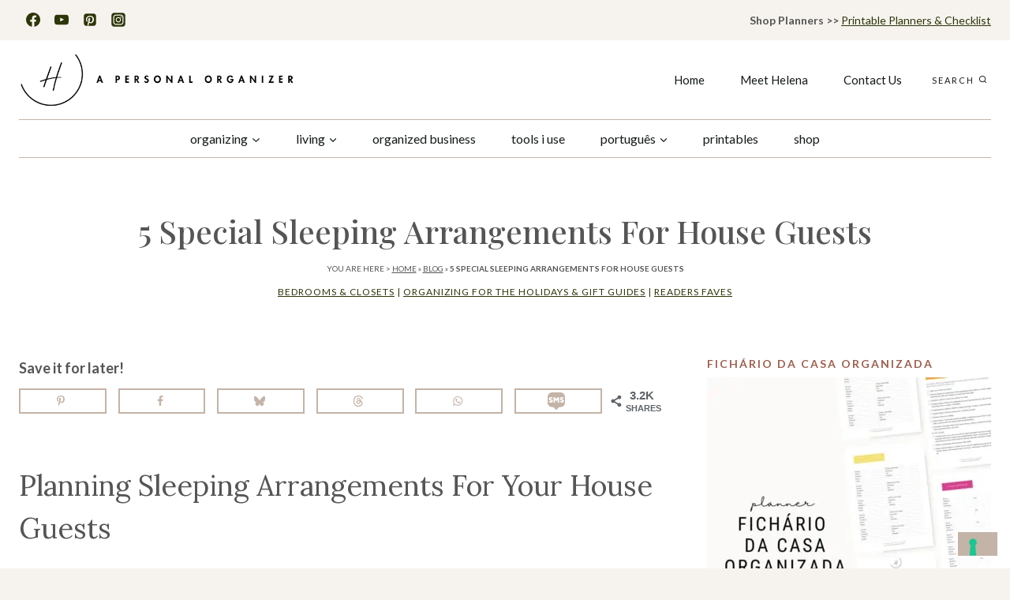

--- FILE ---
content_type: text/html
request_url: https://apersonalorganizer.com/5-special-sleeping-arrangements-for-house-guests/
body_size: 44352
content:
<!doctype html>
<html lang="en-US" class="no-js" itemtype="https://schema.org/Blog" itemscope>
<head>
<meta charset="UTF-8">
<meta name="viewport" content="width=device-width, initial-scale=1, minimum-scale=1">
<script type="text/javascript" class="_iub_cs_skip">
var _iub = _iub || {};
_iub.csConfiguration = _iub.csConfiguration || {};
_iub.csConfiguration.siteId = "634624";
_iub.csConfiguration.cookiePolicyId = "7938344";
</script>
<script class="_iub_cs_skip" src="https://cs.iubenda.com/sync/634624.js"></script>
<meta name='robots' content='index, follow, max-image-preview:large, max-snippet:-1, max-video-preview:-1' />
<!-- This site is optimized with the Yoast SEO Premium plugin v26.7 (Yoast SEO v26.7) - https://yoast.com/wordpress/plugins/seo/ -->
<title>5 Special Sleeping Arrangements For House Guests</title>
<meta name="description" content="Have house guests for the holidays? Read these tips to prepare sleeping arrangements for everyone on your list! Organizing expert." />
<link rel="canonical" href="https://apersonalorganizer.com/5-special-sleeping-arrangements-for-house-guests/" />
<meta name="author" content="Helena Alkhas" />
<meta name="twitter:label1" content="Written by" />
<meta name="twitter:data1" content="Helena Alkhas" />
<meta name="twitter:label2" content="Est. reading time" />
<meta name="twitter:data2" content="5 minutes" />
<script type="application/ld+json" class="yoast-schema-graph">{"@context":"https://schema.org","@graph":[{"@type":"Article","@id":"https://apersonalorganizer.com/5-special-sleeping-arrangements-for-house-guests/#article","isPartOf":{"@id":"https://apersonalorganizer.com/5-special-sleeping-arrangements-for-house-guests/"},"author":{"name":"Helena Alkhas","@id":"https://apersonalorganizer.com/#/schema/person/34e33647651cbeda8b2d144bb84f5a4f"},"headline":"5 Special Sleeping Arrangements For House Guests","datePublished":"2017-11-13T14:03:37+00:00","dateModified":"2021-11-17T20:56:34+00:00","mainEntityOfPage":{"@id":"https://apersonalorganizer.com/5-special-sleeping-arrangements-for-house-guests/"},"wordCount":550,"publisher":{"@id":"https://apersonalorganizer.com/#organization"},"image":{"@id":"https://apersonalorganizer.com/5-special-sleeping-arrangements-for-house-guests/#primaryimage"},"thumbnailUrl":"https://apersonalorganizer.com/wp-content/uploads/2013/10/5-Sleeping-Arrangements-for-House-Guests.jpg","keywords":["getting ready for the holidays","guests","holiday guests","holidays","hosting","hosting ideas","how to host for the holidays"],"articleSection":["Bedrooms &amp; Closets","Organizing For The Holidays &amp; Gift Guides","Readers Faves"],"inLanguage":"en-US"},{"@type":"WebPage","@id":"https://apersonalorganizer.com/5-special-sleeping-arrangements-for-house-guests/","url":"https://apersonalorganizer.com/5-special-sleeping-arrangements-for-house-guests/","name":"5 Special Sleeping Arrangements For House Guests","isPartOf":{"@id":"https://apersonalorganizer.com/#website"},"primaryImageOfPage":{"@id":"https://apersonalorganizer.com/5-special-sleeping-arrangements-for-house-guests/#primaryimage"},"image":{"@id":"https://apersonalorganizer.com/5-special-sleeping-arrangements-for-house-guests/#primaryimage"},"thumbnailUrl":"https://apersonalorganizer.com/wp-content/uploads/2013/10/5-Sleeping-Arrangements-for-House-Guests.jpg","datePublished":"2017-11-13T14:03:37+00:00","dateModified":"2021-11-17T20:56:34+00:00","description":"Have house guests for the holidays? Read these tips to prepare sleeping arrangements for everyone on your list! Organizing expert.","breadcrumb":{"@id":"https://apersonalorganizer.com/5-special-sleeping-arrangements-for-house-guests/#breadcrumb"},"inLanguage":"en-US","potentialAction":[{"@type":"ReadAction","target":["https://apersonalorganizer.com/5-special-sleeping-arrangements-for-house-guests/"]}]},{"@type":"ImageObject","inLanguage":"en-US","@id":"https://apersonalorganizer.com/5-special-sleeping-arrangements-for-house-guests/#primaryimage","url":"https://apersonalorganizer.com/wp-content/uploads/2013/10/5-Sleeping-Arrangements-for-House-Guests.jpg","contentUrl":"https://apersonalorganizer.com/wp-content/uploads/2013/10/5-Sleeping-Arrangements-for-House-Guests.jpg","width":1000,"height":1500,"caption":"Planning Sleeping Arrangements For Your House Guests"},{"@type":"BreadcrumbList","@id":"https://apersonalorganizer.com/5-special-sleeping-arrangements-for-house-guests/#breadcrumb","itemListElement":[{"@type":"ListItem","position":1,"name":"Home","item":"https://apersonalorganizer.com/"},{"@type":"ListItem","position":2,"name":"Blog","item":"https://apersonalorganizer.com/blog/"},{"@type":"ListItem","position":3,"name":"5 Special Sleeping Arrangements For House Guests"}]},{"@type":"WebSite","@id":"https://apersonalorganizer.com/#website","url":"https://apersonalorganizer.com/","name":"A Personal Organizer","description":"Organizing Printables &amp; Planners - Organizing Your Home, Family &amp; Life","publisher":{"@id":"https://apersonalorganizer.com/#organization"},"alternateName":"Helena Alkhas - A Personal Organizer","potentialAction":[{"@type":"SearchAction","target":{"@type":"EntryPoint","urlTemplate":"https://apersonalorganizer.com/?s={search_term_string}"},"query-input":{"@type":"PropertyValueSpecification","valueRequired":true,"valueName":"search_term_string"}}],"inLanguage":"en-US"},{"@type":"Organization","@id":"https://apersonalorganizer.com/#organization","name":"A Personal Organizer, LLC | Professional Organizer Glenview, IL","url":"https://apersonalorganizer.com/","logo":{"@type":"ImageObject","inLanguage":"en-US","@id":"https://apersonalorganizer.com/#/schema/logo/image/","url":"https://apersonalorganizer.com/wp-content/uploads/2021/04/Logo-Horizontal-black.png","contentUrl":"https://apersonalorganizer.com/wp-content/uploads/2021/04/Logo-Horizontal-black.png","width":2560,"height":544,"caption":"A Personal Organizer, LLC | Professional Organizer Glenview, IL"},"image":{"@id":"https://apersonalorganizer.com/#/schema/logo/image/"},"sameAs":["https://www.facebook.com/HelenaAPersonalOrganizer/","https://www.instagram.com/apersonal_organizer/","https://www.linkedin.com/in/helenaalkhas/","http://pinterest.com/helenaalkhas","http://youtube.com/user/HelenaAlkhas"],"email":"contact@apersonalorganizer.com","legalName":"A Personal Organizer, LLC.","foundingDate":"2010-11-30"},{"@type":"Person","@id":"https://apersonalorganizer.com/#/schema/person/34e33647651cbeda8b2d144bb84f5a4f","name":"Helena Alkhas","image":{"@type":"ImageObject","inLanguage":"en-US","@id":"https://apersonalorganizer.com/#/schema/person/image/","url":"https://secure.gravatar.com/avatar/9ba114a03bcc5b4ed2afcd2d20b8aa9cd61fb140a4a77569131a3cfd4691691b?s=96&r=g","contentUrl":"https://secure.gravatar.com/avatar/9ba114a03bcc5b4ed2afcd2d20b8aa9cd61fb140a4a77569131a3cfd4691691b?s=96&r=g","caption":"Helena Alkhas"},"description":"I'm a homebody at heart who loves all things home — always with simplicity and beauty in mind. I’ve lived across cultures and life stages. I spent over a decade as a professional organizer and educator, and today I share simple, purposeful ways to create a home you love. Through my blog and Etsy shop, I offer printable planners and tools to help you stay organized with calm and confidence.","sameAs":["https://apersonalorganizer.com","https://www.facebook.com/HelenaAPersonalOrganizer/","https://www.instagram.com/apersonal_organizer/","https://www.linkedin.com/in/helenaalkhas","https://pinterest.com/helenaalkhas","https://youtube.com/apersonalorganizer"],"knowsLanguage":["English","Spanish","Portuguese"],"url":"https://apersonalorganizer.com/author/helenaalkhasgmail-com/"}]}</script>
<!-- / Yoast SEO Premium plugin. -->
<!-- Hubbub v.2.28.0 https://morehubbub.com/ -->
<meta property="og:locale" content="en_US" />
<meta property="og:type" content="article" />
<meta property="og:title" content="Planning Sleeping Arrangements For Your House Guests" />
<meta property="og:description" content="Have house guests for the holidays? Read these tips to prepare sleeping arrangements for everyone on your list! Organizing expert." />
<meta property="og:url" content="https://apersonalorganizer.com/5-special-sleeping-arrangements-for-house-guests/" />
<meta property="og:site_name" content="A Personal Organizer" />
<meta property="og:updated_time" content="2021-11-17T14:56:34+00:00" />
<meta property="article:published_time" content="2017-11-13T08:03:37+00:00" />
<meta property="article:modified_time" content="2021-11-17T14:56:34+00:00" />
<meta name="twitter:card" content="summary_large_image" />
<meta name="twitter:title" content="Planning Sleeping Arrangements For Your House Guests" />
<meta name="twitter:description" content="Have house guests for the holidays? Read these tips to prepare sleeping arrangements for everyone on your list! Organizing expert." />
<meta class="flipboard-article" content="Have house guests for the holidays? Read these tips to prepare sleeping arrangements for everyone on your list! Organizing expert." />
<meta property="fb:app_id" content="https://www.facebook.com/HelenaAPersonalOrganizer" />
<meta property="og:image" content="https://apersonalorganizer.com/wp-content/uploads/2013/10/5-Sleeping-Arrangements-for-House-Guests.jpg" />
<meta name="twitter:image" content="https://apersonalorganizer.com/wp-content/uploads/2013/10/5-Sleeping-Arrangements-for-House-Guests.jpg" />
<meta property="og:image:width" content="1000" />
<meta property="og:image:height" content="1500" />
<meta property="article:author" content="https://www.facebook.com/HelenaAPersonalOrganizer/" />
<!-- Hubbub v.2.28.0 https://morehubbub.com/ -->
<script type='application/javascript'  id='pys-version-script'>console.log('PixelYourSite Free version 11.1.5.2');</script>
<link rel='dns-prefetch' href='//cdn.iubenda.com' />
<link rel='dns-prefetch' href='//b652720.smushcdn.com' />
<link rel="alternate" type="application/rss+xml" title="A Personal Organizer &raquo; Feed" href="https://apersonalorganizer.com/feed/" />
<script>document.documentElement.classList.remove( 'no-js' );</script>
<script type='text/javascript' id='pinterest-version-script'>console.log('PixelYourSite Pinterest version 6.1.9.2');</script>
<style>
.lazyload,
.lazyloading {
max-width: 100%;
}
</style>
<style id='wp-img-auto-sizes-contain-inline-css'>
img:is([sizes=auto i],[sizes^="auto," i]){contain-intrinsic-size:3000px 1500px}
/*# sourceURL=wp-img-auto-sizes-contain-inline-css */
</style>
<style id='wp-block-library-inline-css'>
:root{--wp-block-synced-color:#7a00df;--wp-block-synced-color--rgb:122,0,223;--wp-bound-block-color:var(--wp-block-synced-color);--wp-editor-canvas-background:#ddd;--wp-admin-theme-color:#007cba;--wp-admin-theme-color--rgb:0,124,186;--wp-admin-theme-color-darker-10:#006ba1;--wp-admin-theme-color-darker-10--rgb:0,107,160.5;--wp-admin-theme-color-darker-20:#005a87;--wp-admin-theme-color-darker-20--rgb:0,90,135;--wp-admin-border-width-focus:2px}@media (min-resolution:192dpi){:root{--wp-admin-border-width-focus:1.5px}}.wp-element-button{cursor:pointer}:root .has-very-light-gray-background-color{background-color:#eee}:root .has-very-dark-gray-background-color{background-color:#313131}:root .has-very-light-gray-color{color:#eee}:root .has-very-dark-gray-color{color:#313131}:root .has-vivid-green-cyan-to-vivid-cyan-blue-gradient-background{background:linear-gradient(135deg,#00d084,#0693e3)}:root .has-purple-crush-gradient-background{background:linear-gradient(135deg,#34e2e4,#4721fb 50%,#ab1dfe)}:root .has-hazy-dawn-gradient-background{background:linear-gradient(135deg,#faaca8,#dad0ec)}:root .has-subdued-olive-gradient-background{background:linear-gradient(135deg,#fafae1,#67a671)}:root .has-atomic-cream-gradient-background{background:linear-gradient(135deg,#fdd79a,#004a59)}:root .has-nightshade-gradient-background{background:linear-gradient(135deg,#330968,#31cdcf)}:root .has-midnight-gradient-background{background:linear-gradient(135deg,#020381,#2874fc)}:root{--wp--preset--font-size--normal:16px;--wp--preset--font-size--huge:42px}.has-regular-font-size{font-size:1em}.has-larger-font-size{font-size:2.625em}.has-normal-font-size{font-size:var(--wp--preset--font-size--normal)}.has-huge-font-size{font-size:var(--wp--preset--font-size--huge)}.has-text-align-center{text-align:center}.has-text-align-left{text-align:left}.has-text-align-right{text-align:right}.has-fit-text{white-space:nowrap!important}#end-resizable-editor-section{display:none}.aligncenter{clear:both}.items-justified-left{justify-content:flex-start}.items-justified-center{justify-content:center}.items-justified-right{justify-content:flex-end}.items-justified-space-between{justify-content:space-between}.screen-reader-text{border:0;clip-path:inset(50%);height:1px;margin:-1px;overflow:hidden;padding:0;position:absolute;width:1px;word-wrap:normal!important}.screen-reader-text:focus{background-color:#ddd;clip-path:none;color:#444;display:block;font-size:1em;height:auto;left:5px;line-height:normal;padding:15px 23px 14px;text-decoration:none;top:5px;width:auto;z-index:100000}html :where(.has-border-color){border-style:solid}html :where([style*=border-top-color]){border-top-style:solid}html :where([style*=border-right-color]){border-right-style:solid}html :where([style*=border-bottom-color]){border-bottom-style:solid}html :where([style*=border-left-color]){border-left-style:solid}html :where([style*=border-width]){border-style:solid}html :where([style*=border-top-width]){border-top-style:solid}html :where([style*=border-right-width]){border-right-style:solid}html :where([style*=border-bottom-width]){border-bottom-style:solid}html :where([style*=border-left-width]){border-left-style:solid}html :where(img[class*=wp-image-]){height:auto;max-width:100%}:where(figure){margin:0 0 1em}html :where(.is-position-sticky){--wp-admin--admin-bar--position-offset:var(--wp-admin--admin-bar--height,0px)}@media screen and (max-width:600px){html :where(.is-position-sticky){--wp-admin--admin-bar--position-offset:0px}}
/*# sourceURL=wp-block-library-inline-css */
</style><style id='wp-block-heading-inline-css'>
h1:where(.wp-block-heading).has-background,h2:where(.wp-block-heading).has-background,h3:where(.wp-block-heading).has-background,h4:where(.wp-block-heading).has-background,h5:where(.wp-block-heading).has-background,h6:where(.wp-block-heading).has-background{padding:1.25em 2.375em}h1.has-text-align-left[style*=writing-mode]:where([style*=vertical-lr]),h1.has-text-align-right[style*=writing-mode]:where([style*=vertical-rl]),h2.has-text-align-left[style*=writing-mode]:where([style*=vertical-lr]),h2.has-text-align-right[style*=writing-mode]:where([style*=vertical-rl]),h3.has-text-align-left[style*=writing-mode]:where([style*=vertical-lr]),h3.has-text-align-right[style*=writing-mode]:where([style*=vertical-rl]),h4.has-text-align-left[style*=writing-mode]:where([style*=vertical-lr]),h4.has-text-align-right[style*=writing-mode]:where([style*=vertical-rl]),h5.has-text-align-left[style*=writing-mode]:where([style*=vertical-lr]),h5.has-text-align-right[style*=writing-mode]:where([style*=vertical-rl]),h6.has-text-align-left[style*=writing-mode]:where([style*=vertical-lr]),h6.has-text-align-right[style*=writing-mode]:where([style*=vertical-rl]){rotate:180deg}
/*# sourceURL=https://apersonalorganizer.com/wp-includes/blocks/heading/style.min.css */
</style>
<style id='wp-block-image-inline-css'>
.wp-block-image>a,.wp-block-image>figure>a{display:inline-block}.wp-block-image img{box-sizing:border-box;height:auto;max-width:100%;vertical-align:bottom}@media not (prefers-reduced-motion){.wp-block-image img.hide{visibility:hidden}.wp-block-image img.show{animation:show-content-image .4s}}.wp-block-image[style*=border-radius] img,.wp-block-image[style*=border-radius]>a{border-radius:inherit}.wp-block-image.has-custom-border img{box-sizing:border-box}.wp-block-image.aligncenter{text-align:center}.wp-block-image.alignfull>a,.wp-block-image.alignwide>a{width:100%}.wp-block-image.alignfull img,.wp-block-image.alignwide img{height:auto;width:100%}.wp-block-image .aligncenter,.wp-block-image .alignleft,.wp-block-image .alignright,.wp-block-image.aligncenter,.wp-block-image.alignleft,.wp-block-image.alignright{display:table}.wp-block-image .aligncenter>figcaption,.wp-block-image .alignleft>figcaption,.wp-block-image .alignright>figcaption,.wp-block-image.aligncenter>figcaption,.wp-block-image.alignleft>figcaption,.wp-block-image.alignright>figcaption{caption-side:bottom;display:table-caption}.wp-block-image .alignleft{float:left;margin:.5em 1em .5em 0}.wp-block-image .alignright{float:right;margin:.5em 0 .5em 1em}.wp-block-image .aligncenter{margin-left:auto;margin-right:auto}.wp-block-image :where(figcaption){margin-bottom:1em;margin-top:.5em}.wp-block-image.is-style-circle-mask img{border-radius:9999px}@supports ((-webkit-mask-image:none) or (mask-image:none)) or (-webkit-mask-image:none){.wp-block-image.is-style-circle-mask img{border-radius:0;-webkit-mask-image:url('data:image/svg+xml;utf8,<svg viewBox="0 0 100 100" xmlns="http://www.w3.org/2000/svg"><circle cx="50" cy="50" r="50"/></svg>');mask-image:url('data:image/svg+xml;utf8,<svg viewBox="0 0 100 100" xmlns="http://www.w3.org/2000/svg"><circle cx="50" cy="50" r="50"/></svg>');mask-mode:alpha;-webkit-mask-position:center;mask-position:center;-webkit-mask-repeat:no-repeat;mask-repeat:no-repeat;-webkit-mask-size:contain;mask-size:contain}}:root :where(.wp-block-image.is-style-rounded img,.wp-block-image .is-style-rounded img){border-radius:9999px}.wp-block-image figure{margin:0}.wp-lightbox-container{display:flex;flex-direction:column;position:relative}.wp-lightbox-container img{cursor:zoom-in}.wp-lightbox-container img:hover+button{opacity:1}.wp-lightbox-container button{align-items:center;backdrop-filter:blur(16px) saturate(180%);background-color:#5a5a5a40;border:none;border-radius:4px;cursor:zoom-in;display:flex;height:20px;justify-content:center;opacity:0;padding:0;position:absolute;right:16px;text-align:center;top:16px;width:20px;z-index:100}@media not (prefers-reduced-motion){.wp-lightbox-container button{transition:opacity .2s ease}}.wp-lightbox-container button:focus-visible{outline:3px auto #5a5a5a40;outline:3px auto -webkit-focus-ring-color;outline-offset:3px}.wp-lightbox-container button:hover{cursor:pointer;opacity:1}.wp-lightbox-container button:focus{opacity:1}.wp-lightbox-container button:focus,.wp-lightbox-container button:hover,.wp-lightbox-container button:not(:hover):not(:active):not(.has-background){background-color:#5a5a5a40;border:none}.wp-lightbox-overlay{box-sizing:border-box;cursor:zoom-out;height:100vh;left:0;overflow:hidden;position:fixed;top:0;visibility:hidden;width:100%;z-index:100000}.wp-lightbox-overlay .close-button{align-items:center;cursor:pointer;display:flex;justify-content:center;min-height:40px;min-width:40px;padding:0;position:absolute;right:calc(env(safe-area-inset-right) + 16px);top:calc(env(safe-area-inset-top) + 16px);z-index:5000000}.wp-lightbox-overlay .close-button:focus,.wp-lightbox-overlay .close-button:hover,.wp-lightbox-overlay .close-button:not(:hover):not(:active):not(.has-background){background:none;border:none}.wp-lightbox-overlay .lightbox-image-container{height:var(--wp--lightbox-container-height);left:50%;overflow:hidden;position:absolute;top:50%;transform:translate(-50%,-50%);transform-origin:top left;width:var(--wp--lightbox-container-width);z-index:9999999999}.wp-lightbox-overlay .wp-block-image{align-items:center;box-sizing:border-box;display:flex;height:100%;justify-content:center;margin:0;position:relative;transform-origin:0 0;width:100%;z-index:3000000}.wp-lightbox-overlay .wp-block-image img{height:var(--wp--lightbox-image-height);min-height:var(--wp--lightbox-image-height);min-width:var(--wp--lightbox-image-width);width:var(--wp--lightbox-image-width)}.wp-lightbox-overlay .wp-block-image figcaption{display:none}.wp-lightbox-overlay button{background:none;border:none}.wp-lightbox-overlay .scrim{background-color:#fff;height:100%;opacity:.9;position:absolute;width:100%;z-index:2000000}.wp-lightbox-overlay.active{visibility:visible}@media not (prefers-reduced-motion){.wp-lightbox-overlay.active{animation:turn-on-visibility .25s both}.wp-lightbox-overlay.active img{animation:turn-on-visibility .35s both}.wp-lightbox-overlay.show-closing-animation:not(.active){animation:turn-off-visibility .35s both}.wp-lightbox-overlay.show-closing-animation:not(.active) img{animation:turn-off-visibility .25s both}.wp-lightbox-overlay.zoom.active{animation:none;opacity:1;visibility:visible}.wp-lightbox-overlay.zoom.active .lightbox-image-container{animation:lightbox-zoom-in .4s}.wp-lightbox-overlay.zoom.active .lightbox-image-container img{animation:none}.wp-lightbox-overlay.zoom.active .scrim{animation:turn-on-visibility .4s forwards}.wp-lightbox-overlay.zoom.show-closing-animation:not(.active){animation:none}.wp-lightbox-overlay.zoom.show-closing-animation:not(.active) .lightbox-image-container{animation:lightbox-zoom-out .4s}.wp-lightbox-overlay.zoom.show-closing-animation:not(.active) .lightbox-image-container img{animation:none}.wp-lightbox-overlay.zoom.show-closing-animation:not(.active) .scrim{animation:turn-off-visibility .4s forwards}}@keyframes show-content-image{0%{visibility:hidden}99%{visibility:hidden}to{visibility:visible}}@keyframes turn-on-visibility{0%{opacity:0}to{opacity:1}}@keyframes turn-off-visibility{0%{opacity:1;visibility:visible}99%{opacity:0;visibility:visible}to{opacity:0;visibility:hidden}}@keyframes lightbox-zoom-in{0%{transform:translate(calc((-100vw + var(--wp--lightbox-scrollbar-width))/2 + var(--wp--lightbox-initial-left-position)),calc(-50vh + var(--wp--lightbox-initial-top-position))) scale(var(--wp--lightbox-scale))}to{transform:translate(-50%,-50%) scale(1)}}@keyframes lightbox-zoom-out{0%{transform:translate(-50%,-50%) scale(1);visibility:visible}99%{visibility:visible}to{transform:translate(calc((-100vw + var(--wp--lightbox-scrollbar-width))/2 + var(--wp--lightbox-initial-left-position)),calc(-50vh + var(--wp--lightbox-initial-top-position))) scale(var(--wp--lightbox-scale));visibility:hidden}}
/*# sourceURL=https://apersonalorganizer.com/wp-includes/blocks/image/style.min.css */
</style>
<style id='wp-block-paragraph-inline-css'>
.is-small-text{font-size:.875em}.is-regular-text{font-size:1em}.is-large-text{font-size:2.25em}.is-larger-text{font-size:3em}.has-drop-cap:not(:focus):first-letter{float:left;font-size:8.4em;font-style:normal;font-weight:100;line-height:.68;margin:.05em .1em 0 0;text-transform:uppercase}body.rtl .has-drop-cap:not(:focus):first-letter{float:none;margin-left:.1em}p.has-drop-cap.has-background{overflow:hidden}:root :where(p.has-background){padding:1.25em 2.375em}:where(p.has-text-color:not(.has-link-color)) a{color:inherit}p.has-text-align-left[style*="writing-mode:vertical-lr"],p.has-text-align-right[style*="writing-mode:vertical-rl"]{rotate:180deg}
/*# sourceURL=https://apersonalorganizer.com/wp-includes/blocks/paragraph/style.min.css */
</style>
<style id='global-styles-inline-css'>
:root{--wp--preset--aspect-ratio--square: 1;--wp--preset--aspect-ratio--4-3: 4/3;--wp--preset--aspect-ratio--3-4: 3/4;--wp--preset--aspect-ratio--3-2: 3/2;--wp--preset--aspect-ratio--2-3: 2/3;--wp--preset--aspect-ratio--16-9: 16/9;--wp--preset--aspect-ratio--9-16: 9/16;--wp--preset--color--black: #000000;--wp--preset--color--cyan-bluish-gray: #abb8c3;--wp--preset--color--white: #ffffff;--wp--preset--color--pale-pink: #f78da7;--wp--preset--color--vivid-red: #cf2e2e;--wp--preset--color--luminous-vivid-orange: #ff6900;--wp--preset--color--luminous-vivid-amber: #fcb900;--wp--preset--color--light-green-cyan: #7bdcb5;--wp--preset--color--vivid-green-cyan: #00d084;--wp--preset--color--pale-cyan-blue: #8ed1fc;--wp--preset--color--vivid-cyan-blue: #0693e3;--wp--preset--color--vivid-purple: #9b51e0;--wp--preset--color--theme-palette-1: var(--global-palette1);--wp--preset--color--theme-palette-2: var(--global-palette2);--wp--preset--color--theme-palette-3: var(--global-palette3);--wp--preset--color--theme-palette-4: var(--global-palette4);--wp--preset--color--theme-palette-5: var(--global-palette5);--wp--preset--color--theme-palette-6: var(--global-palette6);--wp--preset--color--theme-palette-7: var(--global-palette7);--wp--preset--color--theme-palette-8: var(--global-palette8);--wp--preset--color--theme-palette-9: var(--global-palette9);--wp--preset--color--theme-palette-10: var(--global-palette10);--wp--preset--color--theme-palette-11: var(--global-palette11);--wp--preset--color--theme-palette-12: var(--global-palette12);--wp--preset--color--theme-palette-13: var(--global-palette13);--wp--preset--color--theme-palette-14: var(--global-palette14);--wp--preset--color--theme-palette-15: var(--global-palette15);--wp--preset--gradient--vivid-cyan-blue-to-vivid-purple: linear-gradient(135deg,rgb(6,147,227) 0%,rgb(155,81,224) 100%);--wp--preset--gradient--light-green-cyan-to-vivid-green-cyan: linear-gradient(135deg,rgb(122,220,180) 0%,rgb(0,208,130) 100%);--wp--preset--gradient--luminous-vivid-amber-to-luminous-vivid-orange: linear-gradient(135deg,rgb(252,185,0) 0%,rgb(255,105,0) 100%);--wp--preset--gradient--luminous-vivid-orange-to-vivid-red: linear-gradient(135deg,rgb(255,105,0) 0%,rgb(207,46,46) 100%);--wp--preset--gradient--very-light-gray-to-cyan-bluish-gray: linear-gradient(135deg,rgb(238,238,238) 0%,rgb(169,184,195) 100%);--wp--preset--gradient--cool-to-warm-spectrum: linear-gradient(135deg,rgb(74,234,220) 0%,rgb(151,120,209) 20%,rgb(207,42,186) 40%,rgb(238,44,130) 60%,rgb(251,105,98) 80%,rgb(254,248,76) 100%);--wp--preset--gradient--blush-light-purple: linear-gradient(135deg,rgb(255,206,236) 0%,rgb(152,150,240) 100%);--wp--preset--gradient--blush-bordeaux: linear-gradient(135deg,rgb(254,205,165) 0%,rgb(254,45,45) 50%,rgb(107,0,62) 100%);--wp--preset--gradient--luminous-dusk: linear-gradient(135deg,rgb(255,203,112) 0%,rgb(199,81,192) 50%,rgb(65,88,208) 100%);--wp--preset--gradient--pale-ocean: linear-gradient(135deg,rgb(255,245,203) 0%,rgb(182,227,212) 50%,rgb(51,167,181) 100%);--wp--preset--gradient--electric-grass: linear-gradient(135deg,rgb(202,248,128) 0%,rgb(113,206,126) 100%);--wp--preset--gradient--midnight: linear-gradient(135deg,rgb(2,3,129) 0%,rgb(40,116,252) 100%);--wp--preset--font-size--small: var(--global-font-size-small);--wp--preset--font-size--medium: var(--global-font-size-medium);--wp--preset--font-size--large: var(--global-font-size-large);--wp--preset--font-size--x-large: 42px;--wp--preset--font-size--larger: var(--global-font-size-larger);--wp--preset--font-size--xxlarge: var(--global-font-size-xxlarge);--wp--preset--spacing--20: 0.44rem;--wp--preset--spacing--30: 0.67rem;--wp--preset--spacing--40: 1rem;--wp--preset--spacing--50: 1.5rem;--wp--preset--spacing--60: 2.25rem;--wp--preset--spacing--70: 3.38rem;--wp--preset--spacing--80: 5.06rem;--wp--preset--shadow--natural: 6px 6px 9px rgba(0, 0, 0, 0.2);--wp--preset--shadow--deep: 12px 12px 50px rgba(0, 0, 0, 0.4);--wp--preset--shadow--sharp: 6px 6px 0px rgba(0, 0, 0, 0.2);--wp--preset--shadow--outlined: 6px 6px 0px -3px rgb(255, 255, 255), 6px 6px rgb(0, 0, 0);--wp--preset--shadow--crisp: 6px 6px 0px rgb(0, 0, 0);}:where(.is-layout-flex){gap: 0.5em;}:where(.is-layout-grid){gap: 0.5em;}body .is-layout-flex{display: flex;}.is-layout-flex{flex-wrap: wrap;align-items: center;}.is-layout-flex > :is(*, div){margin: 0;}body .is-layout-grid{display: grid;}.is-layout-grid > :is(*, div){margin: 0;}:where(.wp-block-columns.is-layout-flex){gap: 2em;}:where(.wp-block-columns.is-layout-grid){gap: 2em;}:where(.wp-block-post-template.is-layout-flex){gap: 1.25em;}:where(.wp-block-post-template.is-layout-grid){gap: 1.25em;}.has-black-color{color: var(--wp--preset--color--black) !important;}.has-cyan-bluish-gray-color{color: var(--wp--preset--color--cyan-bluish-gray) !important;}.has-white-color{color: var(--wp--preset--color--white) !important;}.has-pale-pink-color{color: var(--wp--preset--color--pale-pink) !important;}.has-vivid-red-color{color: var(--wp--preset--color--vivid-red) !important;}.has-luminous-vivid-orange-color{color: var(--wp--preset--color--luminous-vivid-orange) !important;}.has-luminous-vivid-amber-color{color: var(--wp--preset--color--luminous-vivid-amber) !important;}.has-light-green-cyan-color{color: var(--wp--preset--color--light-green-cyan) !important;}.has-vivid-green-cyan-color{color: var(--wp--preset--color--vivid-green-cyan) !important;}.has-pale-cyan-blue-color{color: var(--wp--preset--color--pale-cyan-blue) !important;}.has-vivid-cyan-blue-color{color: var(--wp--preset--color--vivid-cyan-blue) !important;}.has-vivid-purple-color{color: var(--wp--preset--color--vivid-purple) !important;}.has-black-background-color{background-color: var(--wp--preset--color--black) !important;}.has-cyan-bluish-gray-background-color{background-color: var(--wp--preset--color--cyan-bluish-gray) !important;}.has-white-background-color{background-color: var(--wp--preset--color--white) !important;}.has-pale-pink-background-color{background-color: var(--wp--preset--color--pale-pink) !important;}.has-vivid-red-background-color{background-color: var(--wp--preset--color--vivid-red) !important;}.has-luminous-vivid-orange-background-color{background-color: var(--wp--preset--color--luminous-vivid-orange) !important;}.has-luminous-vivid-amber-background-color{background-color: var(--wp--preset--color--luminous-vivid-amber) !important;}.has-light-green-cyan-background-color{background-color: var(--wp--preset--color--light-green-cyan) !important;}.has-vivid-green-cyan-background-color{background-color: var(--wp--preset--color--vivid-green-cyan) !important;}.has-pale-cyan-blue-background-color{background-color: var(--wp--preset--color--pale-cyan-blue) !important;}.has-vivid-cyan-blue-background-color{background-color: var(--wp--preset--color--vivid-cyan-blue) !important;}.has-vivid-purple-background-color{background-color: var(--wp--preset--color--vivid-purple) !important;}.has-black-border-color{border-color: var(--wp--preset--color--black) !important;}.has-cyan-bluish-gray-border-color{border-color: var(--wp--preset--color--cyan-bluish-gray) !important;}.has-white-border-color{border-color: var(--wp--preset--color--white) !important;}.has-pale-pink-border-color{border-color: var(--wp--preset--color--pale-pink) !important;}.has-vivid-red-border-color{border-color: var(--wp--preset--color--vivid-red) !important;}.has-luminous-vivid-orange-border-color{border-color: var(--wp--preset--color--luminous-vivid-orange) !important;}.has-luminous-vivid-amber-border-color{border-color: var(--wp--preset--color--luminous-vivid-amber) !important;}.has-light-green-cyan-border-color{border-color: var(--wp--preset--color--light-green-cyan) !important;}.has-vivid-green-cyan-border-color{border-color: var(--wp--preset--color--vivid-green-cyan) !important;}.has-pale-cyan-blue-border-color{border-color: var(--wp--preset--color--pale-cyan-blue) !important;}.has-vivid-cyan-blue-border-color{border-color: var(--wp--preset--color--vivid-cyan-blue) !important;}.has-vivid-purple-border-color{border-color: var(--wp--preset--color--vivid-purple) !important;}.has-vivid-cyan-blue-to-vivid-purple-gradient-background{background: var(--wp--preset--gradient--vivid-cyan-blue-to-vivid-purple) !important;}.has-light-green-cyan-to-vivid-green-cyan-gradient-background{background: var(--wp--preset--gradient--light-green-cyan-to-vivid-green-cyan) !important;}.has-luminous-vivid-amber-to-luminous-vivid-orange-gradient-background{background: var(--wp--preset--gradient--luminous-vivid-amber-to-luminous-vivid-orange) !important;}.has-luminous-vivid-orange-to-vivid-red-gradient-background{background: var(--wp--preset--gradient--luminous-vivid-orange-to-vivid-red) !important;}.has-very-light-gray-to-cyan-bluish-gray-gradient-background{background: var(--wp--preset--gradient--very-light-gray-to-cyan-bluish-gray) !important;}.has-cool-to-warm-spectrum-gradient-background{background: var(--wp--preset--gradient--cool-to-warm-spectrum) !important;}.has-blush-light-purple-gradient-background{background: var(--wp--preset--gradient--blush-light-purple) !important;}.has-blush-bordeaux-gradient-background{background: var(--wp--preset--gradient--blush-bordeaux) !important;}.has-luminous-dusk-gradient-background{background: var(--wp--preset--gradient--luminous-dusk) !important;}.has-pale-ocean-gradient-background{background: var(--wp--preset--gradient--pale-ocean) !important;}.has-electric-grass-gradient-background{background: var(--wp--preset--gradient--electric-grass) !important;}.has-midnight-gradient-background{background: var(--wp--preset--gradient--midnight) !important;}.has-small-font-size{font-size: var(--wp--preset--font-size--small) !important;}.has-medium-font-size{font-size: var(--wp--preset--font-size--medium) !important;}.has-large-font-size{font-size: var(--wp--preset--font-size--large) !important;}.has-x-large-font-size{font-size: var(--wp--preset--font-size--x-large) !important;}
/*# sourceURL=global-styles-inline-css */
</style>
<style id='classic-theme-styles-inline-css'>
/*! This file is auto-generated */
.wp-block-button__link{color:#fff;background-color:#32373c;border-radius:9999px;box-shadow:none;text-decoration:none;padding:calc(.667em + 2px) calc(1.333em + 2px);font-size:1.125em}.wp-block-file__button{background:#32373c;color:#fff;text-decoration:none}
/*# sourceURL=/wp-includes/css/classic-themes.min.css */
</style>
<link rel='stylesheet' id='widgetopts-styles-css' href='//apersonalorganizer.com/wp-content/cache/wpfc-minified/22y8wwhw/7qu23.css' media='all' />
<link rel='stylesheet' id='kadence-global-css' href='//apersonalorganizer.com/wp-content/cache/wpfc-minified/f2v5vnh0/7qu23.css' media='all' />
<style id='kadence-global-inline-css'>
/* Kadence Base CSS */
:root{--global-palette1:#2d3608;--global-palette2:#9e5f4f;--global-palette3:#141919;--global-palette4:#5e3c21;--global-palette5:#7e584e;--global-palette6:#b38b7a;--global-palette7:#c4b3a7;--global-palette8:#f6f3ef;--global-palette9:#ffffff;--global-palette10:oklch(from var(--global-palette1) calc(l + 0.10 * (1 - l)) calc(c * 1.00) calc(h + 180) / 100%);--global-palette11:#13612e;--global-palette12:#1159af;--global-palette13:#b82105;--global-palette14:#f7630c;--global-palette15:#f5a524;--global-palette9rgb:255, 255, 255;--global-palette-highlight:var(--global-palette4);--global-palette-highlight-alt:var(--global-palette1);--global-palette-highlight-alt2:var(--global-palette9);--global-palette-btn-bg:var(--global-palette7);--global-palette-btn-bg-hover:#f6f3ef;--global-palette-btn:var(--global-palette9);--global-palette-btn-hover:#2d3608;--global-palette-btn-sec-bg:var(--global-palette7);--global-palette-btn-sec-bg-hover:var(--global-palette2);--global-palette-btn-sec:var(--global-palette3);--global-palette-btn-sec-hover:var(--global-palette9);--global-body-font-family:Lato, sans-serif;--global-heading-font-family:Lora, serif;--global-primary-nav-font-family:Lato, sans-serif;--global-fallback-font:sans-serif;--global-display-fallback-font:sans-serif;--global-content-width:1280px;--global-content-wide-width:calc(1280px + 230px);--global-content-narrow-width:842px;--global-content-edge-padding:1.5rem;--global-content-boxed-padding:2rem;--global-calc-content-width:calc(1280px - var(--global-content-edge-padding) - var(--global-content-edge-padding) );--wp--style--global--content-size:var(--global-calc-content-width);}.wp-site-blocks{--global-vw:calc( 100vw - ( 0.5 * var(--scrollbar-offset)));}body{background:#f6f3ef;}body, input, select, optgroup, textarea{font-style:normal;font-weight:normal;font-size:18px;line-height:1.8;letter-spacing:0em;font-family:var(--global-body-font-family);color:#555555;}.content-bg, body.content-style-unboxed .site{background:var(--global-palette9);}h1,h2,h3,h4,h5,h6{font-family:var(--global-heading-font-family);}h1{font-style:normal;font-weight:normal;font-size:50px;line-height:1.5;font-family:Lora, serif;text-transform:capitalize;color:#555555;}h2{font-style:normal;font-weight:normal;font-size:36px;line-height:1.5;font-family:Lora, serif;text-transform:capitalize;color:#555555;}h3{font-style:normal;font-weight:normal;font-size:32px;line-height:1.5;font-family:Lora, serif;text-transform:capitalize;color:#555555;}h4{font-style:normal;font-weight:700;font-size:22px;line-height:1.5;font-family:Lato, sans-serif;text-transform:uppercase;color:var(--global-palette2);}h5{font-style:normal;font-weight:700;font-size:20px;line-height:1.5;font-family:Lato, sans-serif;text-transform:uppercase;color:var(--global-palette2);}h6{font-style:normal;font-weight:700;font-size:18px;line-height:1.5;font-family:Lato, sans-serif;text-transform:uppercase;color:#555555;}.entry-hero h1{font-style:normal;font-weight:normal;font-size:40px;line-height:1.4;font-family:Lora, serif;text-transform:uppercase;color:var(--global-palette2);}.entry-hero .kadence-breadcrumbs, .entry-hero .search-form{font-style:normal;font-weight:300;font-size:10px;font-family:Lato, sans-serif;text-transform:uppercase;color:var(--global-palette4);}.entry-hero .kadence-breadcrumbs{max-width:1280px;}.site-container, .site-header-row-layout-contained, .site-footer-row-layout-contained, .entry-hero-layout-contained, .comments-area, .alignfull > .wp-block-cover__inner-container, .alignwide > .wp-block-cover__inner-container{max-width:var(--global-content-width);}.content-width-narrow .content-container.site-container, .content-width-narrow .hero-container.site-container{max-width:var(--global-content-narrow-width);}@media all and (min-width: 1510px){.wp-site-blocks .content-container  .alignwide{margin-left:-115px;margin-right:-115px;width:unset;max-width:unset;}}@media all and (min-width: 1102px){.content-width-narrow .wp-site-blocks .content-container .alignwide{margin-left:-130px;margin-right:-130px;width:unset;max-width:unset;}}.content-style-boxed .wp-site-blocks .entry-content .alignwide{margin-left:calc( -1 * var( --global-content-boxed-padding ) );margin-right:calc( -1 * var( --global-content-boxed-padding ) );}.content-area{margin-top:5rem;margin-bottom:5rem;}@media all and (max-width: 1024px){.content-area{margin-top:3rem;margin-bottom:3rem;}}@media all and (max-width: 767px){.content-area{margin-top:2rem;margin-bottom:2rem;}}@media all and (max-width: 1024px){:root{--global-content-boxed-padding:2rem;}}@media all and (max-width: 767px){:root{--global-content-boxed-padding:1.5rem;}}.entry-content-wrap{padding:2rem;}@media all and (max-width: 1024px){.entry-content-wrap{padding:2rem;}}@media all and (max-width: 767px){.entry-content-wrap{padding:1.5rem;}}.entry.single-entry{box-shadow:0px 0px 0px 0px rgba(51,51,51,0.16);border-radius:0px 0px 0px 0px;}.entry.loop-entry{border-radius:0px 0px 0px 0px;box-shadow:0px 0px 0px 0px rgba(51,51,51,0.16);}.loop-entry .entry-content-wrap{padding:2rem;}@media all and (max-width: 1024px){.loop-entry .entry-content-wrap{padding:2rem;}}@media all and (max-width: 767px){.loop-entry .entry-content-wrap{padding:1.5rem;}}.has-sidebar:not(.has-left-sidebar) .content-container{grid-template-columns:1fr 360px;}.has-sidebar.has-left-sidebar .content-container{grid-template-columns:360px 1fr;}.primary-sidebar.widget-area .widget{margin-bottom:1em;font-style:normal;font-weight:normal;font-size:16px;font-family:Lato, sans-serif;color:var(--global-palette3);}.primary-sidebar.widget-area .widget-title{font-style:normal;font-weight:700;font-size:14px;line-height:1.5;letter-spacing:2px;font-family:Lato, sans-serif;text-transform:uppercase;color:var(--global-palette2);}.primary-sidebar.widget-area .sidebar-inner-wrap a:where(:not(.button):not(.wp-block-button__link):not(.wp-element-button)){color:var(--global-palette6);}.primary-sidebar.widget-area .sidebar-inner-wrap a:where(:not(.button):not(.wp-block-button__link):not(.wp-element-button)):hover{color:var(--global-palette5);}.primary-sidebar.widget-area{background:var(--global-palette9);padding:0px 0px 0px 0px;}button, .button, .wp-block-button__link, input[type="button"], input[type="reset"], input[type="submit"], .fl-button, .elementor-button-wrapper .elementor-button, .wc-block-components-checkout-place-order-button, .wc-block-cart__submit{font-style:normal;font-weight:700;font-size:12px;letter-spacing:2px;font-family:Lato, sans-serif;text-transform:uppercase;border-radius:0px;padding:15px 25px 15px 25px;border-color:var(--global-palette7);box-shadow:0px 0px 0px -7px rgba(0,0,0,0);}.wp-block-button.is-style-outline .wp-block-button__link{padding:15px 25px 15px 25px;}button:hover, button:focus, button:active, .button:hover, .button:focus, .button:active, .wp-block-button__link:hover, .wp-block-button__link:focus, .wp-block-button__link:active, input[type="button"]:hover, input[type="button"]:focus, input[type="button"]:active, input[type="reset"]:hover, input[type="reset"]:focus, input[type="reset"]:active, input[type="submit"]:hover, input[type="submit"]:focus, input[type="submit"]:active, .elementor-button-wrapper .elementor-button:hover, .elementor-button-wrapper .elementor-button:focus, .elementor-button-wrapper .elementor-button:active, .wc-block-cart__submit:hover{border-color:#2d3608;box-shadow:0px 15px 25px -7px rgba(0,0,0,0.1);}.kb-button.kb-btn-global-outline.kb-btn-global-inherit{padding-top:calc(15px - 2px);padding-right:calc(25px - 2px);padding-bottom:calc(15px - 2px);padding-left:calc(25px - 2px);}@media all and (max-width: 1024px){button, .button, .wp-block-button__link, input[type="button"], input[type="reset"], input[type="submit"], .fl-button, .elementor-button-wrapper .elementor-button, .wc-block-components-checkout-place-order-button, .wc-block-cart__submit{border-color:var(--global-palette7);}}@media all and (max-width: 767px){button, .button, .wp-block-button__link, input[type="button"], input[type="reset"], input[type="submit"], .fl-button, .elementor-button-wrapper .elementor-button, .wc-block-components-checkout-place-order-button, .wc-block-cart__submit{border-color:var(--global-palette7);}}button.button-style-secondary, .button.button-style-secondary, .wp-block-button__link.button-style-secondary, input[type="button"].button-style-secondary, input[type="reset"].button-style-secondary, input[type="submit"].button-style-secondary, .fl-button.button-style-secondary, .elementor-button-wrapper .elementor-button.button-style-secondary, .wc-block-components-checkout-place-order-button.button-style-secondary, .wc-block-cart__submit.button-style-secondary{font-style:normal;font-weight:700;font-size:12px;letter-spacing:2px;font-family:Lato, sans-serif;text-transform:uppercase;}@media all and (min-width: 1025px){.transparent-header .entry-hero .entry-hero-container-inner{padding-top:calc(50px + 100px);}}@media all and (max-width: 1024px){.mobile-transparent-header .entry-hero .entry-hero-container-inner{padding-top:calc(50px + 100px);}}@media all and (max-width: 767px){.mobile-transparent-header .entry-hero .entry-hero-container-inner{padding-top:calc(50px + 100px);}}#kt-scroll-up-reader, #kt-scroll-up{border-radius:0px 0px 0px 0px;color:var(--global-palette3);border-color:var(--global-palette3);bottom:100px;font-size:1em;padding:0.4em 0.4em 0.4em 0.4em;}#kt-scroll-up-reader.scroll-up-side-right, #kt-scroll-up.scroll-up-side-right{right:30px;}#kt-scroll-up-reader.scroll-up-side-left, #kt-scroll-up.scroll-up-side-left{left:30px;}.comment-metadata a:not(.comment-edit-link), .comment-body .edit-link:before{display:none;}body.single{background:#f6f3ef;}.wp-site-blocks .entry-related h2.entry-related-title{font-style:normal;color:#555555;}.wp-site-blocks .post-title h1{font-style:normal;font-weight:500;font-size:40px;font-family:'Playfair Display', serif;text-transform:capitalize;color:#555555;}.post-title .entry-taxonomies, .post-title .entry-taxonomies a{font-style:normal;font-weight:normal;font-size:12px;letter-spacing:1px;font-family:Lato, sans-serif;color:var(--global-palette1);}.post-title .entry-taxonomies a:hover{color:var(--global-palette6);}.post-title .entry-taxonomies .category-style-pill a{background:var(--global-palette1);}.post-title .entry-taxonomies .category-style-pill a:hover{background:var(--global-palette6);}.post-title .entry-meta{font-style:normal;font-weight:normal;font-family:Lato, sans-serif;}.post-title .kadence-breadcrumbs{font-style:normal;font-weight:normal;font-family:Lato, sans-serif;color:#555555;}.post-title .kadence-breadcrumbs a:hover{color:var(--global-palette6);}.post-title .title-entry-excerpt{font-style:normal;font-weight:normal;font-family:Lato, sans-serif;}.post-hero-section .entry-hero-container-inner{background:var(--global-palette9);}.entry-hero.post-hero-section .entry-header{min-height:250px;}.loop-entry.type-post h2.entry-title{font-style:normal;font-size:20px;color:var(--global-palette4);}.loop-entry.type-post .entry-taxonomies{font-style:normal;font-weight:normal;font-size:10px;font-family:Lato, sans-serif;text-transform:uppercase;}.loop-entry.type-post .entry-taxonomies, .loop-entry.type-post .entry-taxonomies a{color:var(--global-palette1);}.loop-entry.type-post .entry-taxonomies .category-style-pill a{background:var(--global-palette1);}.loop-entry.type-post .entry-taxonomies a:hover{color:var(--global-palette6);}.loop-entry.type-post .entry-taxonomies .category-style-pill a:hover{background:var(--global-palette6);}.loop-entry.type-post .entry-meta{font-style:normal;font-weight:300;}
/* Kadence Header CSS */
@media all and (max-width: 1024px){.mobile-transparent-header #masthead{position:absolute;left:0px;right:0px;z-index:100;}.kadence-scrollbar-fixer.mobile-transparent-header #masthead{right:var(--scrollbar-offset,0);}.mobile-transparent-header #masthead, .mobile-transparent-header .site-top-header-wrap .site-header-row-container-inner, .mobile-transparent-header .site-main-header-wrap .site-header-row-container-inner, .mobile-transparent-header .site-bottom-header-wrap .site-header-row-container-inner{background:transparent;}.site-header-row-tablet-layout-fullwidth, .site-header-row-tablet-layout-standard{padding:0px;}}@media all and (min-width: 1025px){.transparent-header #masthead{position:absolute;left:0px;right:0px;z-index:100;}.transparent-header.kadence-scrollbar-fixer #masthead{right:var(--scrollbar-offset,0);}.transparent-header #masthead, .transparent-header .site-top-header-wrap .site-header-row-container-inner, .transparent-header .site-main-header-wrap .site-header-row-container-inner, .transparent-header .site-bottom-header-wrap .site-header-row-container-inner{background:transparent;}}.site-branding a.brand img{max-width:350px;}.site-branding a.brand img.svg-logo-image{width:350px;}@media all and (max-width: 1024px){.site-branding a.brand img{max-width:300px;}.site-branding a.brand img.svg-logo-image{width:300px;}}@media all and (max-width: 767px){.site-branding a.brand img{max-width:187px;}.site-branding a.brand img.svg-logo-image{width:187px;}}.site-branding{padding:0px 0px 0px 0px;}#masthead, #masthead .kadence-sticky-header.item-is-fixed:not(.item-at-start):not(.site-header-row-container):not(.site-main-header-wrap), #masthead .kadence-sticky-header.item-is-fixed:not(.item-at-start) > .site-header-row-container-inner{background:var(--global-palette9);}.site-main-header-wrap .site-header-row-container-inner{border-bottom:3px none var(--global-palette7);}.site-main-header-inner-wrap{min-height:100px;}.site-top-header-wrap .site-header-row-container-inner{background:#f6f3ef;border-bottom:1px solid var(--global-palette8);}.site-top-header-inner-wrap{min-height:50px;}.site-bottom-header-wrap .site-header-row-container-inner{border-top:1px solid var(--global-palette7);border-bottom:1px solid var(--global-palette7);}#masthead .kadence-sticky-header.item-is-fixed:not(.item-at-start):not(.site-header-row-container):not(.item-hidden-above):not(.site-main-header-wrap), #masthead .kadence-sticky-header.item-is-fixed:not(.item-at-start):not(.item-hidden-above) > .site-header-row-container-inner{background:var(--global-palette8);border-bottom:3px double var(--global-palette9);}.site-main-header-wrap.site-header-row-container.site-header-focus-item.site-header-row-layout-standard.kadence-sticky-header.item-is-fixed.item-is-stuck, .site-header-upper-inner-wrap.kadence-sticky-header.item-is-fixed.item-is-stuck, .site-header-inner-wrap.kadence-sticky-header.item-is-fixed.item-is-stuck, .site-top-header-wrap.site-header-row-container.site-header-focus-item.site-header-row-layout-standard.kadence-sticky-header.item-is-fixed.item-is-stuck, .site-bottom-header-wrap.site-header-row-container.site-header-focus-item.site-header-row-layout-standard.kadence-sticky-header.item-is-fixed.item-is-stuck{box-shadow:0px 0px 0px 0px rgba(0,0,0,0);}.header-navigation[class*="header-navigation-style-underline"] .header-menu-container.primary-menu-container>ul>li>a:after{width:calc( 100% - 3em);}.main-navigation .primary-menu-container > ul > li.menu-item > a{padding-left:calc(3em / 2);padding-right:calc(3em / 2);padding-top:1em;padding-bottom:1em;color:var(--global-palette3);}.main-navigation .primary-menu-container > ul > li.menu-item .dropdown-nav-special-toggle{right:calc(3em / 2);}.main-navigation .primary-menu-container > ul li.menu-item > a{font-style:normal;font-weight:normal;font-size:15px;letter-spacing:0px;font-family:var(--global-primary-nav-font-family);text-transform:none;}.main-navigation .primary-menu-container > ul > li.menu-item > a:hover{color:var(--global-palette1);}
.header-navigation[class*="header-navigation-style-underline"] .header-menu-container.primary-menu-container>ul>li.current-menu-ancestor>a:after,
.header-navigation[class*="header-navigation-style-underline"] .header-menu-container.primary-menu-container>ul>li.current-page-parent>a:after,
.header-navigation[class*="header-navigation-style-underline"] .header-menu-container.primary-menu-container>ul>li.current-product-ancestor>a:after
{transform:scale(1, 1) translate(50%, 0);}
.main-navigation .primary-menu-container > ul > li.menu-item.current-menu-item > a, 
.main-navigation .primary-menu-container > ul > li.menu-item.current-menu-ancestor > a, 
.main-navigation .primary-menu-container > ul > li.menu-item.current-page-parent > a,
.main-navigation .primary-menu-container > ul > li.menu-item.current-product-ancestor > a
{color:var(--global-palette3);}.header-navigation[class*="header-navigation-style-underline"] .header-menu-container.secondary-menu-container>ul>li>a:after{width:calc( 100% - 2.79em);}.secondary-navigation .secondary-menu-container > ul > li.menu-item > a{padding-left:calc(2.79em / 2);padding-right:calc(2.79em / 2);color:var(--global-palette3);}.secondary-navigation .primary-menu-container > ul > li.menu-item .dropdown-nav-special-toggle{right:calc(2.79em / 2);}.secondary-navigation .secondary-menu-container > ul li.menu-item > a{font-style:normal;font-weight:normal;font-size:16px;font-family:Lato, sans-serif;text-transform:lowercase;}.secondary-navigation .secondary-menu-container > ul > li.menu-item > a:hover{color:var(--global-palette1);}.secondary-navigation .secondary-menu-container > ul > li.menu-item.current-menu-item > a{color:var(--global-palette3);}.header-navigation .header-menu-container ul ul.sub-menu, .header-navigation .header-menu-container ul ul.submenu{background:#f6f3ef;box-shadow:inset 0px 0px 0px 0px var(--global-palette1);}.header-navigation .header-menu-container ul ul li.menu-item, .header-menu-container ul.menu > li.kadence-menu-mega-enabled > ul > li.menu-item > a{border-bottom:0px solid var(--global-palette9);border-radius:0px 0px 0px 0px;}.header-navigation .header-menu-container ul ul li.menu-item > a{width:225px;padding-top:1em;padding-bottom:1em;color:var(--global-palette1);font-style:normal;font-weight:normal;font-size:14px;font-family:Lato, sans-serif;}.header-navigation .header-menu-container ul ul li.menu-item > a:hover{color:var(--global-palette9);background:var(--global-palette1);border-radius:0px 0px 0px 0px;}.header-navigation .header-menu-container ul ul li.menu-item.current-menu-item > a{color:var(--global-palette9);background:var(--global-palette1);border-radius:0px 0px 0px 0px;}.mobile-toggle-open-container .menu-toggle-open, .mobile-toggle-open-container .menu-toggle-open:focus{color:var(--global-palette4);padding:0.4em 0.6em 0.4em 0.6em;font-size:14px;}.mobile-toggle-open-container .menu-toggle-open.menu-toggle-style-bordered{border:1px solid currentColor;}.mobile-toggle-open-container .menu-toggle-open .menu-toggle-icon{font-size:20px;}.mobile-toggle-open-container .menu-toggle-open:hover, .mobile-toggle-open-container .menu-toggle-open:focus-visible{color:var(--global-palette1);}.mobile-navigation ul li{font-style:normal;font-weight:700;font-size:12px;letter-spacing:3px;font-family:Lato, sans-serif;text-transform:uppercase;}.mobile-navigation ul li a{padding-top:1.5em;padding-bottom:1.5em;}.mobile-navigation ul li > a, .mobile-navigation ul li.menu-item-has-children > .drawer-nav-drop-wrap{color:var(--global-palette3);}.mobile-navigation ul li > a:hover, .mobile-navigation ul li.menu-item-has-children > .drawer-nav-drop-wrap:hover{color:var(--global-palette1);}.mobile-navigation ul li.current-menu-item > a, .mobile-navigation ul li.current-menu-item.menu-item-has-children > .drawer-nav-drop-wrap{color:var(--global-palette-highlight);}.mobile-navigation ul li.menu-item-has-children .drawer-nav-drop-wrap, .mobile-navigation ul li:not(.menu-item-has-children) a{border-bottom:1px solid var(--global-palette7);}.mobile-navigation:not(.drawer-navigation-parent-toggle-true) ul li.menu-item-has-children .drawer-nav-drop-wrap button{border-left:1px solid var(--global-palette7);}#mobile-drawer .drawer-inner, #mobile-drawer.popup-drawer-layout-fullwidth.popup-drawer-animation-slice .pop-portion-bg, #mobile-drawer.popup-drawer-layout-fullwidth.popup-drawer-animation-slice.pop-animated.show-drawer .drawer-inner{background:var(--global-palette8);}#mobile-drawer .drawer-header .drawer-toggle{padding:0.6em 0.15em 0.6em 0.15em;font-size:24px;}#mobile-drawer .drawer-header .drawer-toggle, #mobile-drawer .drawer-header .drawer-toggle:focus{color:var(--global-palette4);}#mobile-drawer .drawer-header .drawer-toggle:hover, #mobile-drawer .drawer-header .drawer-toggle:focus:hover{color:var(--global-palette1);}.header-html{font-style:normal;font-weight:normal;font-size:14px;}.header-html a{color:var(--global-palette1);}.header-html a:hover{color:var(--global-palette3);}.header-social-wrap .header-social-inner-wrap{font-size:1em;gap:0.47em;}.header-social-wrap .header-social-inner-wrap .social-button{color:var(--global-palette1);background:var(--global-palette9);border:0px solid currentColor;border-radius:100px;}.header-social-wrap .header-social-inner-wrap .social-button:hover{color:var(--global-palette7);background:var(--global-palette9);}.header-mobile-social-wrap .header-mobile-social-inner-wrap{font-size:1em;gap:0.3em;}.header-mobile-social-wrap .header-mobile-social-inner-wrap .social-button{color:var(--global-palette3);border:2px none transparent;border-radius:3px;}.header-mobile-social-wrap .header-mobile-social-inner-wrap .social-button:hover{color:var(--global-palette6);}.search-toggle-open-container .search-toggle-open{color:var(--global-palette3);font-style:normal;font-weight:normal;font-size:11px;font-family:Lato, sans-serif;}.search-toggle-open-container .search-toggle-open.search-toggle-style-bordered{border:1px solid currentColor;}.search-toggle-open-container .search-toggle-open .search-toggle-icon{font-size:1em;}.search-toggle-open-container .search-toggle-open:hover, .search-toggle-open-container .search-toggle-open:focus{color:var(--global-palette1);}#search-drawer .drawer-inner .drawer-content form input.search-field, #search-drawer .drawer-inner .drawer-content form .kadence-search-icon-wrap, #search-drawer .drawer-header{color:var(--global-palette3);}#search-drawer .drawer-inner .drawer-content form input.search-field:focus, #search-drawer .drawer-inner .drawer-content form input.search-submit:hover ~ .kadence-search-icon-wrap, #search-drawer .drawer-inner .drawer-content form button[type="submit"]:hover ~ .kadence-search-icon-wrap{color:var(--global-palette3);}#search-drawer .drawer-inner{background:#f6f3ef;}
/* Kadence Footer CSS */
#colophon{background:#f6f3ef;}.site-top-footer-wrap .site-footer-row-container-inner{background:#f6f3ef;}.site-top-footer-inner-wrap{padding-top:0px;padding-bottom:0px;grid-column-gap:30px;grid-row-gap:30px;}.site-top-footer-inner-wrap .widget{margin-bottom:30px;}.site-top-footer-inner-wrap .site-footer-section:not(:last-child):after{right:calc(-30px / 2);}.site-bottom-footer-wrap .site-footer-row-container-inner{background:var(--global-palette7);border-top:3px none var(--global-palette7);}.site-footer .site-bottom-footer-wrap a:where(:not(.button):not(.wp-block-button__link):not(.wp-element-button)){color:var(--global-palette1);}.site-footer .site-bottom-footer-wrap a:where(:not(.button):not(.wp-block-button__link):not(.wp-element-button)):hover{color:var(--global-palette5);}.site-bottom-footer-inner-wrap{padding-top:10px;padding-bottom:10px;grid-column-gap:30px;}.site-bottom-footer-inner-wrap .widget{margin-bottom:30px;}.site-bottom-footer-inner-wrap .site-footer-section:not(:last-child):after{border-right:0px none transparent;right:calc(-30px / 2);}@media all and (max-width: 1024px){.site-bottom-footer-wrap .site-footer-row-container-inner{background:#f6f3ef;}}@media all and (max-width: 767px){.site-bottom-footer-wrap .site-footer-row-container-inner{background:#f6f3ef;}}.footer-social-wrap .footer-social-inner-wrap{font-size:1em;gap:0.3em;}.site-footer .site-footer-wrap .site-footer-section .footer-social-wrap .footer-social-inner-wrap .social-button{color:var(--global-palette8);border:2px none transparent;border-radius:3px;}.site-footer .site-footer-wrap .site-footer-section .footer-social-wrap .footer-social-inner-wrap .social-button:hover{color:var(--global-palette9);}#colophon .footer-html{font-style:normal;color:#ffffff;}#colophon .site-footer-row-container .site-footer-row .footer-html a{color:#ffffff;}#colophon .site-footer-row-container .site-footer-row .footer-html a:hover{color:var(--global-palette2);}#colophon .footer-navigation .footer-menu-container > ul > li > a{padding-left:calc(3em / 2);padding-right:calc(3em / 2);padding-top:calc(0.6em / 2);padding-bottom:calc(0.6em / 2);color:var(--global-palette9);}#colophon .footer-navigation .footer-menu-container > ul li a{font-style:normal;font-weight:600;font-size:12px;letter-spacing:2px;text-transform:uppercase;}#colophon .footer-navigation .footer-menu-container > ul li a:hover{color:var(--global-palette8);}#colophon .footer-navigation .footer-menu-container > ul li.current-menu-item > a{color:var(--global-palette9);}
/*# sourceURL=kadence-global-inline-css */
</style>
<link rel='stylesheet' id='kadence-header-css' href='//apersonalorganizer.com/wp-content/cache/wpfc-minified/1p9utypi/7qu23.css' media='all' />
<link rel='stylesheet' id='kadence-content-css' href='//apersonalorganizer.com/wp-content/cache/wpfc-minified/1gdb2x0b/7qu23.css' media='all' />
<link rel='stylesheet' id='kadence-sidebar-css' href='//apersonalorganizer.com/wp-content/cache/wpfc-minified/fomcz577/7qu23.css' media='all' />
<link rel='stylesheet' id='kadence-author-box-css' href='//apersonalorganizer.com/wp-content/cache/wpfc-minified/1ro0lf98/7qu23.css' media='all' />
<link rel='stylesheet' id='kadence-related-posts-css' href='//apersonalorganizer.com/wp-content/cache/wpfc-minified/l20w67ll/7qu23.css' media='all' />
<link rel='stylesheet' id='kad-splide-css' href='//apersonalorganizer.com/wp-content/cache/wpfc-minified/6y14gz0w/7qu23.css' media='all' />
<link rel='stylesheet' id='kadence-footer-css' href='//apersonalorganizer.com/wp-content/cache/wpfc-minified/eqhvnvn7/7qu23.css' media='all' />
<link rel='stylesheet' id='dpsp-frontend-style-pro-css' href='//apersonalorganizer.com/wp-content/cache/wpfc-minified/lc0xqtdh/7qu23.css' media='all' />
<style id='dpsp-frontend-style-pro-inline-css'>
@media screen and ( max-width : 720px ) {
.dpsp-content-wrapper.dpsp-hide-on-mobile,
.dpsp-share-text.dpsp-hide-on-mobile {
display: none;
}
.dpsp-has-spacing .dpsp-networks-btns-wrapper li {
margin:0 2% 10px 0;
}
.dpsp-network-btn.dpsp-has-label:not(.dpsp-has-count) {
max-height: 40px;
padding: 0;
justify-content: center;
}
.dpsp-content-wrapper.dpsp-size-small .dpsp-network-btn.dpsp-has-label:not(.dpsp-has-count){
max-height: 32px;
}
.dpsp-content-wrapper.dpsp-size-large .dpsp-network-btn.dpsp-has-label:not(.dpsp-has-count){
max-height: 46px;
}
}
.dpsp-button-style-4 .dpsp-networks-btns-content.dpsp-networks-btns-wrapper .dpsp-network-btn:not(:active):not(:hover) {
--customNetworkColor: #c4b3a7;
--customNetworkHoverColor: #b38b7a;
background: #c4b3a7;
border-color: #c4b3a7;
}
.dpsp-button-style-4 .dpsp-networks-btns-content.dpsp-networks-btns-wrapper .dpsp-network-btn .dpsp-network-icon {
border-color: #c4b3a7;
}
.dpsp-button-style-4 .dpsp-networks-btns-content.dpsp-networks-btns-wrapper .dpsp-network-btn:not(:active):not(:hover)  .dpsp-network-icon  .dpsp-network-icon-inner > svg {
fill: #c4b3a7;
}
.dpsp-button-style-4 .dpsp-networks-btns-content.dpsp-networks-btns-wrapper .dpsp-network-btn:hover .dpsp-network-icon,
.dpsp-button-style-4 .dpsp-networks-btns-content.dpsp-networks-btns-wrapper .dpsp-network-btn:focus .dpsp-network-icon,
.dpsp-button-style-4 .dpsp-networks-btns-content.dpsp-networks-btns-wrapper .dpsp-network-btn:focus,
.dpsp-button-style-4 .dpsp-networks-btns-content.dpsp-networks-btns-wrapper .dpsp-network-btn:hover {
border-color: #b38b7a !important;
background: #b38b7a !important;
}
.dpsp-networks-btns-wrapper.dpsp-networks-btns-content .dpsp-network-btn {--networkHover: rgba(179, 139, 122, 0.4); --networkAccent: rgba(179, 139, 122, 1);}
@media screen and ( max-width : 720px ) {
aside#dpsp-floating-sidebar.dpsp-hide-on-mobile.opened {
display: none;
}
}
.dpsp-button-style-1 .dpsp-networks-btns-sidebar.dpsp-networks-btns-wrapper .dpsp-network-btn {
--customNetworkColor: #c4b3a7;
--customNetworkHoverColor: #b38b7a;
background: #c4b3a7;
border-color: #c4b3a7;
}
.dpsp-button-style-1 .dpsp-networks-btns-sidebar.dpsp-networks-btns-wrapper .dpsp-network-btn:hover,
.dpsp-button-style-1 .dpsp-networks-btns-sidebar.dpsp-networks-btns-wrapper .dpsp-network-btn:focus {
border-color: #b38b7a !important;
background: #b38b7a !important;
}.dpsp-networks-btns-wrapper.dpsp-networks-btns-sidebar .dpsp-network-btn {--networkHover: rgba(179, 139, 122, 0.4); --networkAccent: rgba(179, 139, 122, 1);}
@media screen and ( max-width : 720px ) {
aside#dpsp-floating-sidebar.dpsp-hide-on-mobile.opened {
display: none;
}
}
.dpsp-button-style-1 .dpsp-networks-btns-sidebar.dpsp-networks-btns-wrapper .dpsp-network-btn {
--customNetworkColor: #c4b3a7;
--customNetworkHoverColor: #b38b7a;
background: #c4b3a7;
border-color: #c4b3a7;
}
.dpsp-button-style-1 .dpsp-networks-btns-sidebar.dpsp-networks-btns-wrapper .dpsp-network-btn:hover,
.dpsp-button-style-1 .dpsp-networks-btns-sidebar.dpsp-networks-btns-wrapper .dpsp-network-btn:focus {
border-color: #b38b7a !important;
background: #b38b7a !important;
}.dpsp-networks-btns-wrapper.dpsp-networks-btns-sidebar .dpsp-network-btn {--networkHover: rgba(179, 139, 122, 0.4); --networkAccent: rgba(179, 139, 122, 1);}
.dpsp-button-style-6 .dpsp-networks-btns-follow-widget.dpsp-networks-btns-wrapper .dpsp-network-btn:not(:hover):not(:active) {
--customNetworkColor: #ccb091;
--customNetworkHoverColor: #cdc0b0;
color: #ccb091;
}
.dpsp-button-style-6 .dpsp-networks-btns-follow-widget.dpsp-networks-btns-wrapper .dpsp-network-btn .dpsp-network-icon {
border-color: #ccb091;
background: #ccb091;
}
.dpsp-button-style-6 .dpsp-networks-btns-follow-widget.dpsp-networks-btns-wrapper .dpsp-network-btn:focus,
.dpsp-button-style-6 .dpsp-networks-btns-follow-widget.dpsp-networks-btns-wrapper .dpsp-network-btn:hover {
color: #cdc0b0;
}
.dpsp-button-style-6 .dpsp-networks-btns-follow-widget.dpsp-networks-btns-wrapper .dpsp-network-btn:hover .dpsp-network-icon,
.dpsp-button-style-6 .dpsp-networks-btns-follow-widget.dpsp-networks-btns-wrapper .dpsp-network-btn:focus .dpsp-network-icon {
border-color: #cdc0b0;
background: #cdc0b0;
}
.dpsp-networks-btns-wrapper.dpsp-networks-btns-follow-widget .dpsp-network-btn {--networkHover: rgba(205, 192, 176, 0.4); --networkAccent: rgba(205, 192, 176, 1);}
/*# sourceURL=dpsp-frontend-style-pro-inline-css */
</style>
<link rel='stylesheet' id='create-style-css' href='//apersonalorganizer.com/wp-content/cache/wpfc-minified/14pdrvqf/7qu23.css' media='all' />
<style id='kadence-blocks-global-variables-inline-css'>
:root {--global-kb-font-size-sm:clamp(0.8rem, 0.73rem + 0.217vw, 0.9rem);--global-kb-font-size-md:clamp(1.1rem, 0.995rem + 0.326vw, 1.25rem);--global-kb-font-size-lg:clamp(1.75rem, 1.576rem + 0.543vw, 2rem);--global-kb-font-size-xl:clamp(2.25rem, 1.728rem + 1.63vw, 3rem);--global-kb-font-size-xxl:clamp(2.5rem, 1.456rem + 3.26vw, 4rem);--global-kb-font-size-xxxl:clamp(2.75rem, 0.489rem + 7.065vw, 6rem);}
/*# sourceURL=kadence-blocks-global-variables-inline-css */
</style>
<style id="kadence_blocks_palette_css">:root .has-kb-palette-9-color{color:#4c3957}:root .has-kb-palette-9-background-color{background-color:#4c3957}</style>
<script  type="text/javascript" class=" _iub_cs_skip" id="iubenda-head-inline-scripts-0">
var _iub = _iub || [];
_iub.csConfiguration ={"floatingPreferencesButtonDisplay":"bottom-right","lang":"en","siteId":"634624","cookiePolicyId":"7938344","whitelabel":false,"banner":{"closeButtonDisplay":false,"listPurposes":true,"explicitWithdrawal":true,"rejectButtonDisplay":true,"acceptButtonDisplay":true,"customizeButtonDisplay":true,"closeButtonRejects":true,"position":"float-top-center","style":"light","textColor":"#000000","backgroundColor":"#FFFFFF","customizeButtonCaptionColor":"#4D4D4D","customizeButtonColor":"#DADADA"},"perPurposeConsent":true,"googleAdditionalConsentMode":true,"enableTcf":true,"tcfPurposes":{"1":true,"2":"consent_only","3":"consent_only","4":"consent_only","5":"consent_only","6":"consent_only","7":"consent_only","8":"consent_only","9":"consent_only","10":"consent_only"}}; 
//# sourceURL=iubenda-head-inline-scripts-0
</script>
<script  type="text/javascript" class=" _iub_cs_skip" src="//cdn.iubenda.com/cs/tcf/stub-v2.js?ver=3.12.5" id="iubenda-head-scripts-0-js"></script>
<script  type="text/javascript" class=" _iub_cs_skip" src="//cdn.iubenda.com/cs/tcf/safe-tcf-v2.js?ver=3.12.5" id="iubenda-head-scripts-1-js"></script>
<script  type="text/javascript" charset="UTF-8" async="" class=" _iub_cs_skip" src="//cdn.iubenda.com/cs/iubenda_cs.js?ver=3.12.5" id="iubenda-head-scripts-2-js"></script>
<script id="jquery-core-js-extra">
var pysFacebookRest = {"restApiUrl":"https://apersonalorganizer.com/wp-json/pys-facebook/v1/event","debug":""};
var pysPinterestRest = {"restApiUrl":"https://apersonalorganizer.com/wp-json/pys-pinterest/v1/event","debug":""};
//# sourceURL=jquery-core-js-extra
</script>
<script src="https://apersonalorganizer.com/wp-includes/js/jquery/jquery.min.js?ver=3.7.1" id="jquery-core-js"></script>
<script src="https://apersonalorganizer.com/wp-includes/js/jquery/jquery-migrate.min.js?ver=3.4.1" id="jquery-migrate-js"></script>
<script src="https://apersonalorganizer.com/wp-content/plugins/pixelyoursite/dist/scripts/js.cookie-2.1.3.min.js?ver=2.1.3" id="js-cookie-pys-js"></script>
<script src="https://apersonalorganizer.com/wp-content/plugins/pixelyoursite/dist/scripts/jquery.bind-first-0.2.3.min.js?ver=0.2.3" id="jquery-bind-first-js"></script>
<script src="https://apersonalorganizer.com/wp-content/plugins/pixelyoursite/dist/scripts/tld.min.js?ver=2.3.1" id="js-tld-js"></script>
<script id="pys-js-extra">
var pysOptions = {"staticEvents":{"facebook":{"init_event":[{"delay":0,"type":"static","ajaxFire":false,"name":"PageView","pixelIds":["863153227368205"],"eventID":"667391ba-ef55-4ec9-817b-eb8cdb712e63","params":{"post_category":"Bedrooms & Closets, Organizing For The Holidays & Gift Guides, Readers Faves","page_title":"5 Special Sleeping Arrangements For House Guests","post_type":"post","post_id":30415,"plugin":"PixelYourSite","user_role":"guest","event_url":"apersonalorganizer.com/5-special-sleeping-arrangements-for-house-guests/"},"e_id":"init_event","ids":[],"hasTimeWindow":false,"timeWindow":0,"woo_order":"","edd_order":""}]}},"dynamicEvents":[],"triggerEvents":[],"triggerEventTypes":[],"facebook":{"pixelIds":["863153227368205"],"advancedMatching":{"external_id":"ebbbacfeffebdfaffbbaaededdadcbff"},"advancedMatchingEnabled":true,"removeMetadata":false,"wooVariableAsSimple":false,"serverApiEnabled":true,"wooCRSendFromServer":false,"send_external_id":null,"enabled_medical":false,"do_not_track_medical_param":["event_url","post_title","page_title","landing_page","content_name","categories","category_name","tags"],"meta_ldu":false},"pinterest":{"pixelIds":["2613688260762"],"advancedMatching":{"external_id":"332eb811bba49c3fe815ffe51b6dfaf5fbb673aa0035ed3e144dda7dc77bf05f"},"wooVariableAsSimple":false,"serverApiEnabled":true},"debug":"","siteUrl":"https://apersonalorganizer.com","ajaxUrl":"https://apersonalorganizer.com/wp-admin/admin-ajax.php","ajax_event":"9409e45cb8","enable_remove_download_url_param":"1","cookie_duration":"7","last_visit_duration":"60","enable_success_send_form":"","ajaxForServerEvent":"1","ajaxForServerStaticEvent":"1","useSendBeacon":"1","send_external_id":"1","external_id_expire":"180","track_cookie_for_subdomains":"1","google_consent_mode":"1","gdpr":{"ajax_enabled":false,"all_disabled_by_api":false,"facebook_disabled_by_api":false,"analytics_disabled_by_api":false,"google_ads_disabled_by_api":false,"pinterest_disabled_by_api":false,"bing_disabled_by_api":false,"reddit_disabled_by_api":false,"externalID_disabled_by_api":false,"facebook_prior_consent_enabled":true,"analytics_prior_consent_enabled":true,"google_ads_prior_consent_enabled":null,"pinterest_prior_consent_enabled":true,"bing_prior_consent_enabled":true,"cookiebot_integration_enabled":false,"cookiebot_facebook_consent_category":"marketing","cookiebot_analytics_consent_category":"statistics","cookiebot_tiktok_consent_category":"marketing","cookiebot_google_ads_consent_category":"marketing","cookiebot_pinterest_consent_category":"marketing","cookiebot_bing_consent_category":"marketing","consent_magic_integration_enabled":false,"real_cookie_banner_integration_enabled":false,"cookie_notice_integration_enabled":false,"cookie_law_info_integration_enabled":false,"analytics_storage":{"enabled":true,"value":"granted","filter":false},"ad_storage":{"enabled":true,"value":"granted","filter":false},"ad_user_data":{"enabled":true,"value":"granted","filter":false},"ad_personalization":{"enabled":true,"value":"granted","filter":false}},"cookie":{"disabled_all_cookie":false,"disabled_start_session_cookie":false,"disabled_advanced_form_data_cookie":false,"disabled_landing_page_cookie":false,"disabled_first_visit_cookie":false,"disabled_trafficsource_cookie":false,"disabled_utmTerms_cookie":false,"disabled_utmId_cookie":false},"tracking_analytics":{"TrafficSource":"direct","TrafficLanding":"undefined","TrafficUtms":[],"TrafficUtmsId":[]},"GATags":{"ga_datalayer_type":"default","ga_datalayer_name":"dataLayerPYS"},"woo":{"enabled":false},"edd":{"enabled":false},"cache_bypass":"1767953369"};
//# sourceURL=pys-js-extra
</script>
<script src="https://apersonalorganizer.com/wp-content/plugins/pixelyoursite/dist/scripts/public.js?ver=11.1.5.2" id="pys-js"></script>
<script src="https://apersonalorganizer.com/wp-content/plugins/pixelyoursite-pinterest/dist/scripts/public.js?ver=6.1.9.2" id="pys-pinterest-js"></script>
<link rel="EditURI" type="application/rsd+xml" title="RSD" href="https://apersonalorganizer.com/xmlrpc.php?rsd" />
<link rel='shortlink' href='https://apersonalorganizer.com/?p=30415' />
<script>
(function(w, d, t, h, s, n) {
w.FlodeskObject = n;
var fn = function() {
(w[n].q = w[n].q || []).push(arguments);
};
w[n] = w[n] || fn;
var f = d.getElementsByTagName(t)[0];
var v = '?v=' + Math.floor(new Date().getTime() / (120 * 1000)) * 60;
var sm = d.createElement(t);
sm.async = true;
sm.type = 'module';
sm.src = h + s + '.mjs' + v;
f.parentNode.insertBefore(sm, f);
var sn = d.createElement(t);
sn.async = true;
sn.noModule = true;
sn.src = h + s + '.js' + v;
f.parentNode.insertBefore(sn, f);
})(window, document, 'script', 'https://assets.flodesk.com', '/universal', 'fd');
</script>
<script>
(function(w, d, t, h, s, n) {
w.FlodeskObject = n;
var fn = function() {
(w[n].q = w[n].q || []).push(arguments);
};
w[n] = w[n] || fn;
var f = d.getElementsByTagName(t)[0];
var v = '?v=' + Math.floor(new Date().getTime() / (120 * 1000)) * 60;
var sm = d.createElement(t);
sm.async = true;
sm.type = 'module';
sm.src = h + s + '.mjs' + v;
f.parentNode.insertBefore(sm, f);
var sn = d.createElement(t);
sn.async = true;
sn.noModule = true;
sn.src = h + s + '.js' + v;
f.parentNode.insertBefore(sn, f);
})(window, document, 'script', 'https://assets.flodesk.com', '/universal', 'fd');
</script>
<script>
window.fd('form', {
formId: '63854bf16fe9c61d37616bf3'
});
</script>
<!-- Google tag (gtag.js) -->
<script async src="https://www.googletagmanager.com/gtag/js?id=G-Q2QKVZ7YDF"></script>
<script>
window.dataLayer = window.dataLayer || [];
function gtag(){dataLayer.push(arguments);}
gtag('js', new Date());
gtag('config', 'G-Q2QKVZ7YDF');
</script>		<style>
/* Thanks to https://github.com/paulirish/lite-youtube-embed and https://css-tricks.com/responsive-iframes/ */
.smush-lazyload-video {
min-height:240px;
min-width:320px;
--smush-video-aspect-ratio: 16/9;background-color: #000;position: relative;display: block;contain: content;background-position: center center;background-size: cover;cursor: pointer;
}
.smush-lazyload-video.loading{cursor:progress}
.smush-lazyload-video::before{content:'';display:block;position:absolute;top:0;background-image:linear-gradient(rgba(0,0,0,0.6),transparent);background-position:top;background-repeat:repeat-x;height:60px;width:100%;transition:all .2s cubic-bezier(0,0,0.2,1)}
.smush-lazyload-video::after{content:"";display:block;padding-bottom:calc(100% / (var(--smush-video-aspect-ratio)))}
.smush-lazyload-video > iframe{width:100%;height:100%;position:absolute;top:0;left:0;border:0;opacity:0;transition:opacity .5s ease-in}
.smush-lazyload-video.smush-lazyloaded-video > iframe{opacity:1}
.smush-lazyload-video > .smush-play-btn{z-index:10;position: absolute;top:0;left:0;bottom:0;right:0;}
.smush-lazyload-video > .smush-play-btn > .smush-play-btn-inner{opacity:0.75;display:flex;align-items: center;width:68px;height:48px;position:absolute;cursor:pointer;transform:translate3d(-50%,-50%,0);top:50%;left:50%;z-index:1;background-repeat:no-repeat;background-image:url('data:image/svg+xml;utf8,<svg xmlns="http://www.w3.org/2000/svg" viewBox="0 0 68 48"><path d="M66.52 7.74c-.78-2.93-2.49-5.41-5.42-6.19C55.79.13 34 0 34 0S12.21.13 6.9 1.55c-2.93.78-4.63 3.26-5.42 6.19C.06 13.05 0 24 0 24s.06 10.95 1.48 16.26c.78 2.93 2.49 5.41 5.42 6.19C12.21 47.87 34 48 34 48s21.79-.13 27.1-1.55c2.93-.78 4.64-3.26 5.42-6.19C67.94 34.95 68 24 68 24s-.06-10.95-1.48-16.26z" fill="red"/><path d="M45 24 27 14v20" fill="white"/></svg>');filter:grayscale(100%);transition:filter .5s cubic-bezier(0,0,0.2,1), opacity .5s cubic-bezier(0,0,0.2,1);border:none}
.smush-lazyload-video:hover .smush-play-btn-inner,.smush-lazyload-video .smush-play-btn-inner:focus{filter:none;opacity:1}
.smush-lazyload-video > .smush-play-btn > .smush-play-btn-inner span{display:none;width:100%;text-align:center;}
.smush-lazyload-video.smush-lazyloaded-video{cursor:unset}
.smush-lazyload-video.video-loaded::before,.smush-lazyload-video.smush-lazyloaded-video > .smush-play-btn,.smush-lazyload-video.loading > .smush-play-btn{display:none;opacity:0;pointer-events:none}
.smush-lazyload-video.smush-lazyload-vimeo > .smush-play-btn > .smush-play-btn-inner{background-image:url("data:image/svg+xml,%3Csvg viewBox='0 0 203 120' xmlns='http://www.w3.org/2000/svg'%3E%3Cpath d='m0.25116 9.0474c0-4.9968 4.0507-9.0474 9.0474-9.0474h184.4c4.997 0 9.048 4.0507 9.048 9.0474v101.91c0 4.996-4.051 9.047-9.048 9.047h-184.4c-4.9968 0-9.0474-4.051-9.0474-9.047v-101.91z' fill='%2317d5ff' fill-opacity='.7'/%3E%3Cpath d='m131.1 59.05c0.731 0.4223 0.731 1.4783 0 1.9006l-45.206 26.099c-0.7316 0.4223-1.646-0.1056-1.646-0.9504v-52.199c0-0.8448 0.9144-1.3727 1.646-0.9504l45.206 26.099z' fill='%23fff'/%3E%3C/svg%3E%0A");width:81px}
.wp-embed-responsive .wp-has-aspect-ratio .wp-block-embed__wrapper.has-smush-lazyload-video:before{padding-top:0!important;}.wp-embed-responsive .wp-embed-aspect-21-9 .smush-lazyload-video::after{padding-bottom:42.85%;}.wp-embed-responsive .wp-embed-aspect-18-9 .smush-lazyload-video::after{padding-bottom:50%;}.wp-embed-responsive .wp-embed-aspect-16-9 .smush-lazyload-video::after{padding-bottom:56.25%;}.wp-embed-responsive .wp-embed-aspect-4-3 .smush-lazyload-video::after{padding-bottom:75%;}.wp-embed-responsive .wp-embed-aspect-1-1 .smush-lazyload-video::after{padding-bottom:100%;}.wp-embed-responsive .wp-embed-aspect-9-16 .smush-lazyload-video::after{padding-bottom:177.77%;}.wp-embed-responsive .wp-embed-aspect-1-2 .smush-lazyload-video::after{padding-bottom:200%;}
</style>
<script>
document.documentElement.className = document.documentElement.className.replace('no-js', 'js');
</script>
<style>
.no-js img.lazyload {
display: none;
}
figure.wp-block-image img.lazyloading {
min-width: 150px;
}
.lazyload,
.lazyloading {
--smush-placeholder-width: 100px;
--smush-placeholder-aspect-ratio: 1/1;
width: var(--smush-image-width, var(--smush-placeholder-width)) !important;
aspect-ratio: var(--smush-image-aspect-ratio, var(--smush-placeholder-aspect-ratio)) !important;
}
.lazyload, .lazyloading {
opacity: 0;
}
.lazyloaded {
opacity: 1;
transition: opacity 400ms;
transition-delay: 0ms;
}
</style>
<meta name="hubbub-info" description="Hubbub Pro 2.28.0"><link rel='stylesheet' id='kadence-fonts-gfonts-css' href='https://fonts.googleapis.com/css?family=Lato:regular,regularitalic,700,700italic,300,600%7CLora:regular,700%7CPlayfair%20Display:500&#038;display=swap' media='all' />
<link rel="icon" href="https://b652720.smushcdn.com/652720/wp-content/uploads/2023/05/cropped-favicon-a-personal-organizer-32x32.png?lossy=2&strip=1&webp=1" sizes="32x32" />
<link rel="icon" href="https://b652720.smushcdn.com/652720/wp-content/uploads/2023/05/cropped-favicon-a-personal-organizer-192x192.png?lossy=2&strip=1&webp=1" sizes="192x192" />
<link rel="apple-touch-icon" href="https://b652720.smushcdn.com/652720/wp-content/uploads/2023/05/cropped-favicon-a-personal-organizer-180x180.png?lossy=2&strip=1&webp=1" />
<meta name="msapplication-TileImage" content="https://apersonalorganizer.com/wp-content/uploads/2023/05/cropped-favicon-a-personal-organizer-270x270.png" />
<style id="wp-custom-css">
.menu .right a {
border-right: 1px solid var(--global-palette7);
}
.menu .left a {
border-left: 1px solid var(--global-palette7);
}
.main-navigation .menu > .menu-item > a::after {
background-image: none;
}
.post-password-required form {
padding: 30px;
background: var(--global-palette7);
margin: 0 auto;
text-align: center;
}
[data-ff-el="root"].ff-62796ee61e8046b220254977 .ff-62796ee61e8046b220254977__title {
margin: -40px 0 25px !important;
}
.woocommerce-price-suffix {
display: none;
}		</style>
</head>
<body class="wp-singular post-template-default single single-post postid-30415 single-format-standard wp-custom-logo wp-embed-responsive wp-theme-kadence wp-child-theme-restored316-create footer-on-bottom hide-focus-outline link-style-hover-background has-sidebar content-title-style-above content-width-normal content-style-unboxed content-vertical-padding-hide non-transparent-header mobile-non-transparent-header has-grow-sidebar">
<noscript><p><a target="_blank" href="https://www.iubenda.com/privacy-policy/7938344/cookie-policy">Cookie policy</a></p></noscript><div id="wrapper" class="site wp-site-blocks">
<a class="skip-link screen-reader-text scroll-ignore" href="#main">Skip to content</a>
<header id="masthead" class="site-header" role="banner" itemtype="https://schema.org/WPHeader" itemscope>
<div id="main-header" class="site-header-wrap">
<div class="site-header-inner-wrap">
<div class="site-header-upper-wrap">
<div class="site-header-upper-inner-wrap">
<div class="site-top-header-wrap site-header-row-container site-header-focus-item site-header-row-layout-standard" data-section="kadence_customizer_header_top">
<div class="site-header-row-container-inner">
<div class="site-container">
<div class="site-top-header-inner-wrap site-header-row site-header-row-has-sides site-header-row-no-center">
<div class="site-header-top-section-left site-header-section site-header-section-left">
<div class="site-header-item site-header-focus-item" data-section="kadence_customizer_header_social">
<div class="header-social-wrap"><div class="header-social-inner-wrap element-social-inner-wrap social-show-label-false social-style-outline"><a href="https://www.facebook.com/helenaApersonalorganizer/" aria-label="Facebook" target="_blank" rel="noopener noreferrer"  class="social-button header-social-item social-link-facebook"><span class="kadence-svg-iconset"><svg class="kadence-svg-icon kadence-facebook-svg" fill="currentColor" version="1.1" xmlns="http://www.w3.org/2000/svg" width="32" height="32" viewBox="0 0 32 32"><title>Facebook</title><path d="M31.997 15.999c0-8.836-7.163-15.999-15.999-15.999s-15.999 7.163-15.999 15.999c0 7.985 5.851 14.604 13.499 15.804v-11.18h-4.062v-4.625h4.062v-3.525c0-4.010 2.389-6.225 6.043-6.225 1.75 0 3.581 0.313 3.581 0.313v3.937h-2.017c-1.987 0-2.607 1.233-2.607 2.498v3.001h4.437l-0.709 4.625h-3.728v11.18c7.649-1.2 13.499-7.819 13.499-15.804z"></path>
</svg></span></a><a href="https://youtube.com/apersonalorganizer" aria-label="YouTube" target="_blank" rel="noopener noreferrer"  class="social-button header-social-item social-link-youtube"><span class="kadence-svg-iconset"><svg class="kadence-svg-icon kadence-youtube-svg" fill="currentColor" version="1.1" xmlns="http://www.w3.org/2000/svg" width="28" height="28" viewBox="0 0 28 28"><title>YouTube</title><path d="M11.109 17.625l7.562-3.906-7.562-3.953v7.859zM14 4.156c5.891 0 9.797 0.281 9.797 0.281 0.547 0.063 1.75 0.063 2.812 1.188 0 0 0.859 0.844 1.109 2.781 0.297 2.266 0.281 4.531 0.281 4.531v2.125s0.016 2.266-0.281 4.531c-0.25 1.922-1.109 2.781-1.109 2.781-1.062 1.109-2.266 1.109-2.812 1.172 0 0-3.906 0.297-9.797 0.297v0c-7.281-0.063-9.516-0.281-9.516-0.281-0.625-0.109-2.031-0.078-3.094-1.188 0 0-0.859-0.859-1.109-2.781-0.297-2.266-0.281-4.531-0.281-4.531v-2.125s-0.016-2.266 0.281-4.531c0.25-1.937 1.109-2.781 1.109-2.781 1.062-1.125 2.266-1.125 2.812-1.188 0 0 3.906-0.281 9.797-0.281v0z"></path>
</svg></span></a><a href="https://www.pinterest.com/helenaalkhas/" aria-label="Pinterest" target="_blank" rel="noopener noreferrer"  class="social-button header-social-item social-link-pinterest"><span class="kadence-svg-iconset"><svg class="kadence-svg-icon kadence-pinterest-svg" fill="currentColor" version="1.1" xmlns="http://www.w3.org/2000/svg" width="24" height="28" viewBox="0 0 24 28"><title>Pinterest</title><path d="M19.5 2c2.484 0 4.5 2.016 4.5 4.5v15c0 2.484-2.016 4.5-4.5 4.5h-11.328c0.516-0.734 1.359-2 1.687-3.281 0 0 0.141-0.531 0.828-3.266 0.422 0.797 1.625 1.484 2.906 1.484 3.813 0 6.406-3.484 6.406-8.141 0-3.516-2.984-6.797-7.516-6.797-5.641 0-8.484 4.047-8.484 7.422 0 2.031 0.781 3.844 2.438 4.531 0.266 0.109 0.516 0 0.594-0.297 0.047-0.203 0.172-0.734 0.234-0.953 0.078-0.297 0.047-0.406-0.172-0.656-0.469-0.578-0.781-1.297-0.781-2.344 0-3 2.25-5.672 5.844-5.672 3.187 0 4.937 1.937 4.937 4.547 0 3.422-1.516 6.312-3.766 6.312-1.234 0-2.172-1.031-1.875-2.297 0.359-1.5 1.047-3.125 1.047-4.203 0-0.969-0.516-1.781-1.594-1.781-1.266 0-2.281 1.313-2.281 3.063 0 0 0 1.125 0.375 1.891-1.297 5.5-1.531 6.469-1.531 6.469-0.344 1.437-0.203 3.109-0.109 3.969h-2.859c-2.484 0-4.5-2.016-4.5-4.5v-15c0-2.484 2.016-4.5 4.5-4.5h15z"></path>
</svg></span></a><a href="https://instagram.com/apersonal_organizer" aria-label="Instagram" target="_blank" rel="noopener noreferrer"  class="social-button header-social-item social-link-instagram"><span class="kadence-svg-iconset"><svg class="kadence-svg-icon kadence-instagram-svg" fill="currentColor" version="1.1" xmlns="http://www.w3.org/2000/svg" width="32" height="32" viewBox="0 0 32 32"><title>Instagram</title><path d="M21.138 0.242c3.767 0.007 3.914 0.038 4.65 0.144 1.52 0.219 2.795 0.825 3.837 1.821 0.584 0.562 0.987 1.112 1.349 1.848 0.442 0.899 0.659 1.75 0.758 3.016 0.021 0.271 0.031 4.592 0.031 8.916s-0.009 8.652-0.030 8.924c-0.098 1.245-0.315 2.104-0.743 2.986-0.851 1.755-2.415 3.035-4.303 3.522-0.685 0.177-1.304 0.26-2.371 0.31-0.381 0.019-4.361 0.024-8.342 0.024s-7.959-0.012-8.349-0.029c-0.921-0.044-1.639-0.136-2.288-0.303-1.876-0.485-3.469-1.784-4.303-3.515-0.436-0.904-0.642-1.731-0.751-3.045-0.031-0.373-0.039-2.296-0.039-8.87 0-2.215-0.002-3.866 0-5.121 0.006-3.764 0.037-3.915 0.144-4.652 0.219-1.518 0.825-2.795 1.825-3.833 0.549-0.569 1.105-0.975 1.811-1.326 0.915-0.456 1.756-0.668 3.106-0.781 0.374-0.031 2.298-0.038 8.878-0.038h5.13zM15.999 4.364v0c-3.159 0-3.555 0.014-4.796 0.070-1.239 0.057-2.084 0.253-2.824 0.541-0.765 0.297-1.415 0.695-2.061 1.342s-1.045 1.296-1.343 2.061c-0.288 0.74-0.485 1.586-0.541 2.824-0.056 1.241-0.070 1.638-0.070 4.798s0.014 3.556 0.070 4.797c0.057 1.239 0.253 2.084 0.541 2.824 0.297 0.765 0.695 1.415 1.342 2.061s1.296 1.046 2.061 1.343c0.74 0.288 1.586 0.484 2.825 0.541 1.241 0.056 1.638 0.070 4.798 0.070s3.556-0.014 4.797-0.070c1.239-0.057 2.085-0.253 2.826-0.541 0.765-0.297 1.413-0.696 2.060-1.343s1.045-1.296 1.343-2.061c0.286-0.74 0.482-1.586 0.541-2.824 0.056-1.241 0.070-1.637 0.070-4.797s-0.015-3.557-0.070-4.798c-0.058-1.239-0.255-2.084-0.541-2.824-0.298-0.765-0.696-1.415-1.343-2.061s-1.295-1.045-2.061-1.342c-0.742-0.288-1.588-0.484-2.827-0.541-1.241-0.056-1.636-0.070-4.796-0.070zM14.957 6.461c0.31-0 0.655 0 1.044 0 3.107 0 3.475 0.011 4.702 0.067 1.135 0.052 1.75 0.241 2.16 0.401 0.543 0.211 0.93 0.463 1.337 0.87s0.659 0.795 0.871 1.338c0.159 0.41 0.349 1.025 0.401 2.16 0.056 1.227 0.068 1.595 0.068 4.701s-0.012 3.474-0.068 4.701c-0.052 1.135-0.241 1.75-0.401 2.16-0.211 0.543-0.463 0.93-0.871 1.337s-0.794 0.659-1.337 0.87c-0.41 0.16-1.026 0.349-2.16 0.401-1.227 0.056-1.595 0.068-4.702 0.068s-3.475-0.012-4.702-0.068c-1.135-0.052-1.75-0.242-2.161-0.401-0.543-0.211-0.931-0.463-1.338-0.87s-0.659-0.794-0.871-1.337c-0.159-0.41-0.349-1.025-0.401-2.16-0.056-1.227-0.067-1.595-0.067-4.703s0.011-3.474 0.067-4.701c0.052-1.135 0.241-1.75 0.401-2.16 0.211-0.543 0.463-0.931 0.871-1.338s0.795-0.659 1.338-0.871c0.41-0.16 1.026-0.349 2.161-0.401 1.073-0.048 1.489-0.063 3.658-0.065v0.003zM16.001 10.024c-3.3 0-5.976 2.676-5.976 5.976s2.676 5.975 5.976 5.975c3.3 0 5.975-2.674 5.975-5.975s-2.675-5.976-5.975-5.976zM16.001 12.121c2.142 0 3.879 1.736 3.879 3.879s-1.737 3.879-3.879 3.879c-2.142 0-3.879-1.737-3.879-3.879s1.736-3.879 3.879-3.879zM22.212 8.393c-0.771 0-1.396 0.625-1.396 1.396s0.625 1.396 1.396 1.396 1.396-0.625 1.396-1.396c0-0.771-0.625-1.396-1.396-1.396v0.001z"></path>
</svg></span></a></div></div></div><!-- data-section="header_social" -->
</div>
<div class="site-header-top-section-right site-header-section site-header-section-right">
<div class="site-header-item site-header-focus-item" data-section="kadence_customizer_header_html">
<div class="header-html inner-link-style-normal"><div class="header-html-inner"><p><strong>Shop Planners &gt;&gt;</strong> <a href="https://apersonalorganizer.com/printables-shop/">Printable Planners &amp; Checklist</a></p>
</div></div></div><!-- data-section="header_html" -->
</div>
</div>
</div>
</div>
</div>
<div class="site-main-header-wrap site-header-row-container site-header-focus-item site-header-row-layout-standard" data-section="kadence_customizer_header_main">
<div class="site-header-row-container-inner">
<div class="site-container">
<div class="site-main-header-inner-wrap site-header-row site-header-row-has-sides site-header-row-no-center">
<div class="site-header-main-section-left site-header-section site-header-section-left">
<div class="site-header-item site-header-focus-item" data-section="title_tagline">
<div class="site-branding branding-layout-standard site-brand-logo-only"><a class="brand has-logo-image" href="https://apersonalorganizer.com/" rel="home"><img width="2560" height="544" src="https://b652720.smushcdn.com/652720/wp-content/uploads/2021/04/Logo-Horizontal-black.png?lossy=2&strip=1&webp=1" class="custom-logo" alt="A Personal Organizer, LLC. | Home organizing services Glenview, IL" decoding="async" fetchpriority="high" srcset="https://b652720.smushcdn.com/652720/wp-content/uploads/2021/04/Logo-Horizontal-black.png?lossy=2&strip=1&webp=1 2560w, https://b652720.smushcdn.com/652720/wp-content/uploads/2021/04/Logo-Horizontal-black-800x170.png?lossy=2&strip=1&webp=1 800w, https://b652720.smushcdn.com/652720/wp-content/uploads/2021/04/Logo-Horizontal-black-300x64.png?lossy=2&strip=1&webp=1 300w, https://b652720.smushcdn.com/652720/wp-content/uploads/2021/04/Logo-Horizontal-black-1024x218.png?lossy=2&strip=1&webp=1 1024w, https://b652720.smushcdn.com/652720/wp-content/uploads/2021/04/Logo-Horizontal-black-768x163.png?lossy=2&strip=1&webp=1 768w, https://b652720.smushcdn.com/652720/wp-content/uploads/2021/04/Logo-Horizontal-black-1536x326.png?lossy=2&strip=1&webp=1 1536w, https://b652720.smushcdn.com/652720/wp-content/uploads/2021/04/Logo-Horizontal-black-2048x435.png?lossy=2&strip=1&webp=1 2048w, https://b652720.smushcdn.com/652720/wp-content/uploads/2021/04/Logo-Horizontal-black.png?size=512x109&lossy=2&strip=1&webp=1 512w, https://b652720.smushcdn.com/652720/wp-content/uploads/2021/04/Logo-Horizontal-black.png?size=1280x272&lossy=2&strip=1&webp=1 1280w, https://b652720.smushcdn.com/652720/wp-content/uploads/2021/04/Logo-Horizontal-black.png?size=1920x408&lossy=2&strip=1&webp=1 1920w" sizes="(max-width: 2560px) 100vw, 2560px" /></a></div></div><!-- data-section="title_tagline" -->
</div>
<div class="site-header-main-section-right site-header-section site-header-section-right">
<div class="site-header-item site-header-focus-item site-header-item-main-navigation header-navigation-layout-stretch-false header-navigation-layout-fill-stretch-false" data-section="kadence_customizer_primary_navigation">
<nav id="site-navigation" class="main-navigation header-navigation hover-to-open nav--toggle-sub header-navigation-style-standard header-navigation-dropdown-animation-fade-up" role="navigation" aria-label="Primary">
<div class="primary-menu-container header-menu-container">
<ul id="primary-menu" class="menu"><li id="menu-item-81515" class="menu-item menu-item-type-post_type menu-item-object-page menu-item-home menu-item-81515"><a href="https://apersonalorganizer.com/">Home</a></li>
<li id="menu-item-86318" class="menu-item menu-item-type-post_type menu-item-object-page menu-item-86318"><a href="https://apersonalorganizer.com/helena-alkhas-about/">Meet Helena</a></li>
<li id="menu-item-91064" class="menu-item menu-item-type-post_type menu-item-object-page menu-item-91064"><a href="https://apersonalorganizer.com/professional-organizing-glenview-il/">Contact Us</a></li>
</ul>		</div>
</nav><!-- #site-navigation -->
</div><!-- data-section="primary_navigation" -->
<div class="site-header-item site-header-focus-item" data-section="kadence_customizer_header_search">
<div class="search-toggle-open-container">
<button class="search-toggle-open drawer-toggle search-toggle-style-default" aria-label="View Search Form" aria-haspopup="dialog" aria-controls="search-drawer" data-toggle-target="#search-drawer" data-toggle-body-class="showing-popup-drawer-from-full" aria-expanded="false" data-set-focus="#search-drawer .search-field"
>
<span class="search-toggle-label vs-lg-true vs-md-true vs-sm-false">SEARCH</span>
<span class="search-toggle-icon"><span class="kadence-svg-iconset"><svg aria-hidden="true" class="kadence-svg-icon kadence-search2-svg" fill="currentColor" version="1.1" xmlns="http://www.w3.org/2000/svg" width="24" height="24" viewBox="0 0 24 24"><title>Search</title><path d="M16.041 15.856c-0.034 0.026-0.067 0.055-0.099 0.087s-0.060 0.064-0.087 0.099c-1.258 1.213-2.969 1.958-4.855 1.958-1.933 0-3.682-0.782-4.95-2.050s-2.050-3.017-2.050-4.95 0.782-3.682 2.050-4.95 3.017-2.050 4.95-2.050 3.682 0.782 4.95 2.050 2.050 3.017 2.050 4.95c0 1.886-0.745 3.597-1.959 4.856zM21.707 20.293l-3.675-3.675c1.231-1.54 1.968-3.493 1.968-5.618 0-2.485-1.008-4.736-2.636-6.364s-3.879-2.636-6.364-2.636-4.736 1.008-6.364 2.636-2.636 3.879-2.636 6.364 1.008 4.736 2.636 6.364 3.879 2.636 6.364 2.636c2.125 0 4.078-0.737 5.618-1.968l3.675 3.675c0.391 0.391 1.024 0.391 1.414 0s0.391-1.024 0-1.414z"></path>
</svg></span></span>
</button>
</div>
</div><!-- data-section="header_search" -->
</div>
</div>
</div>
</div>
</div>
</div>
</div>
<div class="site-bottom-header-wrap site-header-row-container site-header-focus-item site-header-row-layout-contained kadence-sticky-header" data-section="kadence_customizer_header_bottom" data-reveal-scroll-up="true">
<div class="site-header-row-container-inner">
<div class="site-container">
<div class="site-bottom-header-inner-wrap site-header-row site-header-row-only-center-column site-header-row-center-column">
<div class="site-header-bottom-section-center site-header-section site-header-section-center">
<div class="site-header-item site-header-focus-item site-header-item-main-navigation header-navigation-layout-stretch-false header-navigation-layout-fill-stretch-false" data-section="kadence_customizer_secondary_navigation">
<nav id="secondary-navigation" class="secondary-navigation header-navigation hover-to-open nav--toggle-sub header-navigation-style-underline-fullheight header-navigation-dropdown-animation-fade-up" role="navigation" aria-label="Secondary">
<div class="secondary-menu-container header-menu-container">
<ul id="secondary-menu" class="menu"><li id="menu-item-85387" class="menu-item menu-item-type-post_type menu-item-object-page menu-item-has-children menu-item-85387"><a href="https://apersonalorganizer.com/organize/"><span class="nav-drop-title-wrap">Organizing<span class="dropdown-nav-toggle"><span class="kadence-svg-iconset svg-baseline"><svg aria-hidden="true" class="kadence-svg-icon kadence-arrow-down-svg" fill="currentColor" version="1.1" xmlns="http://www.w3.org/2000/svg" width="24" height="24" viewBox="0 0 24 24"><title>Expand</title><path d="M5.293 9.707l6 6c0.391 0.391 1.024 0.391 1.414 0l6-6c0.391-0.391 0.391-1.024 0-1.414s-1.024-0.391-1.414 0l-5.293 5.293-5.293-5.293c-0.391-0.391-1.024-0.391-1.414 0s-0.391 1.024 0 1.414z"></path>
</svg></span></span></span></a>
<ul class="sub-menu">
<li id="menu-item-81470" class="menu-item menu-item-type-taxonomy menu-item-object-category menu-item-81470"><a href="https://apersonalorganizer.com/category/organize/bathroom/">Bathroom</a></li>
<li id="menu-item-81471" class="menu-item menu-item-type-taxonomy menu-item-object-category current-post-ancestor current-menu-parent current-post-parent menu-item-81471"><a href="https://apersonalorganizer.com/category/organize/bedrooms/">Bedrooms &amp; Closets</a></li>
<li id="menu-item-83422" class="menu-item menu-item-type-taxonomy menu-item-object-category menu-item-83422"><a href="https://apersonalorganizer.com/category/organize/clutter-declutter/">Clutter &amp; Declutter</a></li>
<li id="menu-item-83424" class="menu-item menu-item-type-taxonomy menu-item-object-category menu-item-83424"><a href="https://apersonalorganizer.com/category/organize/entrances-mudrooms/">Entrances &amp; Mudrooms</a></li>
<li id="menu-item-83425" class="menu-item menu-item-type-taxonomy menu-item-object-category menu-item-83425"><a href="https://apersonalorganizer.com/category/organize/home-office/">Home Office</a></li>
<li id="menu-item-83426" class="menu-item menu-item-type-taxonomy menu-item-object-category menu-item-83426"><a href="https://apersonalorganizer.com/category/organize/kids-organizing-2/">Kids</a></li>
<li id="menu-item-81473" class="menu-item menu-item-type-taxonomy menu-item-object-category menu-item-81473"><a href="https://apersonalorganizer.com/category/organize/home-organizing-kitchen/">Kitchen &#038; Pantry</a></li>
<li id="menu-item-83427" class="menu-item menu-item-type-taxonomy menu-item-object-category menu-item-83427"><a href="https://apersonalorganizer.com/category/organize/laundry-linen/">Laundry &amp; Linens</a></li>
<li id="menu-item-83429" class="menu-item menu-item-type-taxonomy menu-item-object-category menu-item-83429"><a href="https://apersonalorganizer.com/category/organize/vacation-travel/">Moves &amp; Travels</a></li>
<li id="menu-item-83433" class="menu-item menu-item-type-post_type menu-item-object-post menu-item-83433"><a href="https://apersonalorganizer.com/free-printable/">Organizing Printables</a></li>
<li id="menu-item-83417" class="menu-item menu-item-type-taxonomy menu-item-object-category menu-item-83417"><a href="https://apersonalorganizer.com/category/organize/routines-time-management/">Routines &amp; Time</a></li>
</ul>
</li>
<li id="menu-item-85364" class="menu-item menu-item-type-post_type menu-item-object-page menu-item-has-children menu-item-85364"><a href="https://apersonalorganizer.com/entertain/"><span class="nav-drop-title-wrap">Living<span class="dropdown-nav-toggle"><span class="kadence-svg-iconset svg-baseline"><svg aria-hidden="true" class="kadence-svg-icon kadence-arrow-down-svg" fill="currentColor" version="1.1" xmlns="http://www.w3.org/2000/svg" width="24" height="24" viewBox="0 0 24 24"><title>Expand</title><path d="M5.293 9.707l6 6c0.391 0.391 1.024 0.391 1.414 0l6-6c0.391-0.391 0.391-1.024 0-1.414s-1.024-0.391-1.414 0l-5.293 5.293-5.293-5.293c-0.391-0.391-1.024-0.391-1.414 0s-0.391 1.024 0 1.414z"></path>
</svg></span></span></span></a>
<ul class="sub-menu">
<li id="menu-item-87292" class="menu-item menu-item-type-taxonomy menu-item-object-category menu-item-87292"><a href="https://apersonalorganizer.com/category/living/spring-living/">Spring</a></li>
<li id="menu-item-87293" class="menu-item menu-item-type-taxonomy menu-item-object-category menu-item-87293"><a href="https://apersonalorganizer.com/category/living/organizing-for-summer/">Summer</a></li>
<li id="menu-item-87295" class="menu-item menu-item-type-taxonomy menu-item-object-category menu-item-87295"><a href="https://apersonalorganizer.com/category/living/fall-thanksgiving/">Fall &amp; Thanksgiving</a></li>
<li id="menu-item-87294" class="menu-item menu-item-type-taxonomy menu-item-object-category menu-item-87294"><a href="https://apersonalorganizer.com/category/living/christmas-organizing-tips/">Christmas &amp; New Year</a></li>
<li id="menu-item-87299" class="menu-item menu-item-type-taxonomy menu-item-object-category menu-item-87299"><a href="https://apersonalorganizer.com/category/living/decorating-tips/">Decorate</a></li>
</ul>
</li>
<li id="menu-item-90393" class="menu-item menu-item-type-post_type menu-item-object-page menu-item-90393"><a href="https://apersonalorganizer.com/organized-business/">Organized Business</a></li>
<li id="menu-item-90391" class="menu-item menu-item-type-post_type menu-item-object-page menu-item-90391"><a href="https://apersonalorganizer.com/tools-of-the-trade/">Tools I Use</a></li>
<li id="menu-item-90385" class="menu-item menu-item-type-post_type menu-item-object-page menu-item-has-children menu-item-90385"><a href="https://apersonalorganizer.com/portugues/"><span class="nav-drop-title-wrap">Português<span class="dropdown-nav-toggle"><span class="kadence-svg-iconset svg-baseline"><svg aria-hidden="true" class="kadence-svg-icon kadence-arrow-down-svg" fill="currentColor" version="1.1" xmlns="http://www.w3.org/2000/svg" width="24" height="24" viewBox="0 0 24 24"><title>Expand</title><path d="M5.293 9.707l6 6c0.391 0.391 1.024 0.391 1.414 0l6-6c0.391-0.391 0.391-1.024 0-1.414s-1.024-0.391-1.414 0l-5.293 5.293-5.293-5.293c-0.391-0.391-1.024-0.391-1.414 0s-0.391 1.024 0 1.414z"></path>
</svg></span></span></span></a>
<ul class="sub-menu">
<li id="menu-item-90726" class="menu-item menu-item-type-post_type menu-item-object-page menu-item-90726"><a href="https://apersonalorganizer.com/curso-online-planner-a-personal-organizer/">Cursos &#038; Planners A Personal Organizer</a></li>
<li id="menu-item-90312" class="menu-item menu-item-type-post_type menu-item-object-page menu-item-90312"><a href="https://apersonalorganizer.com/atendimento-ao-cliente-3/">Atendimento ao Cliente</a></li>
<li id="menu-item-90723" class="menu-item menu-item-type-post_type menu-item-object-page menu-item-90723"><a href="https://apersonalorganizer.com/fichario-casa-organizada/">Fichário da Casa Organizada®</a></li>
<li id="menu-item-90314" class="menu-item menu-item-type-post_type menu-item-object-page menu-item-90314"><a href="https://apersonalorganizer.com/modelo-de-contrato-e-formularios-para-personal-organizer/">Modelo de Contrato e Formulários Para Personal Organizer</a></li>
</ul>
</li>
<li id="menu-item-86561" class="menu-item menu-item-type-post_type menu-item-object-page menu-item-86561"><a href="https://apersonalorganizer.com/printables-shop/">Printables</a></li>
<li id="menu-item-88416" class="menu-item menu-item-type-custom menu-item-object-custom menu-item-88416"><a href="https://www.amazon.com/shop/apersonal_organizer">Shop</a></li>
</ul>			</div>
</nav><!-- #secondary-navigation -->
</div><!-- data-section="secondary_navigation" -->
</div>
</div>
</div>
</div>
</div>
</div>
</div>
<div id="mobile-header" class="site-mobile-header-wrap">
<div class="site-header-inner-wrap">
<div class="site-header-upper-wrap">
<div class="site-header-upper-inner-wrap">
<div class="site-top-header-wrap site-header-focus-item site-header-row-layout-standard site-header-row-tablet-layout-default site-header-row-mobile-layout-default ">
<div class="site-header-row-container-inner">
<div class="site-container">
<div class="site-top-header-inner-wrap site-header-row site-header-row-has-sides site-header-row-no-center">
<div class="site-header-top-section-left site-header-section site-header-section-left">
<div class="site-header-item site-header-focus-item" data-section="kadence_customizer_mobile_social">
<div class="header-mobile-social-wrap"><div class="header-mobile-social-inner-wrap element-social-inner-wrap social-show-label-false social-style-outline"><a href="https://www.facebook.com/helenaApersonalorganizer/" aria-label="Facebook" target="_blank" rel="noopener noreferrer"  class="social-button header-social-item social-link-facebook"><span class="kadence-svg-iconset"><svg class="kadence-svg-icon kadence-facebook-svg" fill="currentColor" version="1.1" xmlns="http://www.w3.org/2000/svg" width="32" height="32" viewBox="0 0 32 32"><title>Facebook</title><path d="M31.997 15.999c0-8.836-7.163-15.999-15.999-15.999s-15.999 7.163-15.999 15.999c0 7.985 5.851 14.604 13.499 15.804v-11.18h-4.062v-4.625h4.062v-3.525c0-4.010 2.389-6.225 6.043-6.225 1.75 0 3.581 0.313 3.581 0.313v3.937h-2.017c-1.987 0-2.607 1.233-2.607 2.498v3.001h4.437l-0.709 4.625h-3.728v11.18c7.649-1.2 13.499-7.819 13.499-15.804z"></path>
</svg></span></a><a href="https://twitter.com" aria-label="X" target="_blank" rel="noopener noreferrer"  class="social-button header-social-item social-link-twitter"><span class="kadence-svg-iconset"><svg class="kadence-svg-icon kadence-twitter-x-svg" fill="currentColor" version="1.1" xmlns="http://www.w3.org/2000/svg" width="23" height="24" viewBox="0 0 23 24"><title>X</title><path d="M13.969 10.157l8.738-10.157h-2.071l-7.587 8.819-6.060-8.819h-6.989l9.164 13.336-9.164 10.651h2.071l8.012-9.313 6.4 9.313h6.989l-9.503-13.831zM11.133 13.454l-8.316-11.895h3.181l14.64 20.941h-3.181l-6.324-9.046z"></path>
</svg></span></a><a href="https://instagram.com/apersonal_organizer" aria-label="Instagram" target="_blank" rel="noopener noreferrer"  class="social-button header-social-item social-link-instagram"><span class="kadence-svg-iconset"><svg class="kadence-svg-icon kadence-instagram-alt-svg" fill="currentColor" version="1.1" xmlns="http://www.w3.org/2000/svg" width="24" height="24" viewBox="0 0 24 24"><title>Instagram</title><path d="M7 1c-1.657 0-3.158 0.673-4.243 1.757s-1.757 2.586-1.757 4.243v10c0 1.657 0.673 3.158 1.757 4.243s2.586 1.757 4.243 1.757h10c1.657 0 3.158-0.673 4.243-1.757s1.757-2.586 1.757-4.243v-10c0-1.657-0.673-3.158-1.757-4.243s-2.586-1.757-4.243-1.757zM7 3h10c1.105 0 2.103 0.447 2.828 1.172s1.172 1.723 1.172 2.828v10c0 1.105-0.447 2.103-1.172 2.828s-1.723 1.172-2.828 1.172h-10c-1.105 0-2.103-0.447-2.828-1.172s-1.172-1.723-1.172-2.828v-10c0-1.105 0.447-2.103 1.172-2.828s1.723-1.172 2.828-1.172zM16.989 11.223c-0.15-0.972-0.571-1.857-1.194-2.567-0.754-0.861-1.804-1.465-3.009-1.644-0.464-0.074-0.97-0.077-1.477-0.002-1.366 0.202-2.521 0.941-3.282 1.967s-1.133 2.347-0.93 3.712 0.941 2.521 1.967 3.282 2.347 1.133 3.712 0.93 2.521-0.941 3.282-1.967 1.133-2.347 0.93-3.712zM15.011 11.517c0.122 0.82-0.1 1.609-0.558 2.227s-1.15 1.059-1.969 1.18-1.609-0.1-2.227-0.558-1.059-1.15-1.18-1.969 0.1-1.609 0.558-2.227 1.15-1.059 1.969-1.18c0.313-0.046 0.615-0.042 0.87-0.002 0.74 0.11 1.366 0.47 1.818 0.986 0.375 0.428 0.63 0.963 0.72 1.543zM17.5 7.5c0.552 0 1-0.448 1-1s-0.448-1-1-1-1 0.448-1 1 0.448 1 1 1z"></path>
</svg></span></a></div></div></div><!-- data-section="mobile_social" -->
</div>
<div class="site-header-top-section-right site-header-section site-header-section-right">
<div class="site-header-item site-header-focus-item" data-section="kadence_customizer_header_search">
<div class="search-toggle-open-container">
<button class="search-toggle-open drawer-toggle search-toggle-style-default" aria-label="View Search Form" aria-haspopup="dialog" aria-controls="search-drawer" data-toggle-target="#search-drawer" data-toggle-body-class="showing-popup-drawer-from-full" aria-expanded="false" data-set-focus="#search-drawer .search-field"
>
<span class="search-toggle-label vs-lg-true vs-md-true vs-sm-false">SEARCH</span>
<span class="search-toggle-icon"><span class="kadence-svg-iconset"><svg aria-hidden="true" class="kadence-svg-icon kadence-search2-svg" fill="currentColor" version="1.1" xmlns="http://www.w3.org/2000/svg" width="24" height="24" viewBox="0 0 24 24"><title>Search</title><path d="M16.041 15.856c-0.034 0.026-0.067 0.055-0.099 0.087s-0.060 0.064-0.087 0.099c-1.258 1.213-2.969 1.958-4.855 1.958-1.933 0-3.682-0.782-4.95-2.050s-2.050-3.017-2.050-4.95 0.782-3.682 2.050-4.95 3.017-2.050 4.95-2.050 3.682 0.782 4.95 2.050 2.050 3.017 2.050 4.95c0 1.886-0.745 3.597-1.959 4.856zM21.707 20.293l-3.675-3.675c1.231-1.54 1.968-3.493 1.968-5.618 0-2.485-1.008-4.736-2.636-6.364s-3.879-2.636-6.364-2.636-4.736 1.008-6.364 2.636-2.636 3.879-2.636 6.364 1.008 4.736 2.636 6.364 3.879 2.636 6.364 2.636c2.125 0 4.078-0.737 5.618-1.968l3.675 3.675c0.391 0.391 1.024 0.391 1.414 0s0.391-1.024 0-1.414z"></path>
</svg></span></span>
</button>
</div>
</div><!-- data-section="header_search" -->
</div>
</div>
</div>
</div>
</div>
<div class="site-main-header-wrap site-header-focus-item site-header-row-layout-standard site-header-row-tablet-layout-default site-header-row-mobile-layout-default ">
<div class="site-header-row-container-inner">
<div class="site-container">
<div class="site-main-header-inner-wrap site-header-row site-header-row-has-sides site-header-row-no-center">
<div class="site-header-main-section-left site-header-section site-header-section-left">
<div class="site-header-item site-header-focus-item" data-section="title_tagline">
<div class="site-branding mobile-site-branding branding-layout-standard branding-tablet-layout-standard site-brand-logo-only branding-mobile-layout-standard site-brand-logo-only"><a class="brand has-logo-image" href="https://apersonalorganizer.com/" rel="home"><img width="2560" height="544" data-src="https://b652720.smushcdn.com/652720/wp-content/uploads/2021/04/Logo-Horizontal-black.png?lossy=2&strip=1&webp=1" class="custom-logo lazyload" alt="A Personal Organizer, LLC. | Home organizing services Glenview, IL" decoding="async" data-srcset="https://b652720.smushcdn.com/652720/wp-content/uploads/2021/04/Logo-Horizontal-black.png?lossy=2&strip=1&webp=1 2560w, https://b652720.smushcdn.com/652720/wp-content/uploads/2021/04/Logo-Horizontal-black-800x170.png?lossy=2&strip=1&webp=1 800w, https://b652720.smushcdn.com/652720/wp-content/uploads/2021/04/Logo-Horizontal-black-300x64.png?lossy=2&strip=1&webp=1 300w, https://b652720.smushcdn.com/652720/wp-content/uploads/2021/04/Logo-Horizontal-black-1024x218.png?lossy=2&strip=1&webp=1 1024w, https://b652720.smushcdn.com/652720/wp-content/uploads/2021/04/Logo-Horizontal-black-768x163.png?lossy=2&strip=1&webp=1 768w, https://b652720.smushcdn.com/652720/wp-content/uploads/2021/04/Logo-Horizontal-black-1536x326.png?lossy=2&strip=1&webp=1 1536w, https://b652720.smushcdn.com/652720/wp-content/uploads/2021/04/Logo-Horizontal-black-2048x435.png?lossy=2&strip=1&webp=1 2048w, https://b652720.smushcdn.com/652720/wp-content/uploads/2021/04/Logo-Horizontal-black.png?size=512x109&lossy=2&strip=1&webp=1 512w, https://b652720.smushcdn.com/652720/wp-content/uploads/2021/04/Logo-Horizontal-black.png?size=1280x272&lossy=2&strip=1&webp=1 1280w, https://b652720.smushcdn.com/652720/wp-content/uploads/2021/04/Logo-Horizontal-black.png?size=1920x408&lossy=2&strip=1&webp=1 1920w" data-sizes="auto" src="[data-uri]" style="--smush-placeholder-width: 2560px; --smush-placeholder-aspect-ratio: 2560/544;" data-original-sizes="(max-width: 2560px) 100vw, 2560px" /></a></div></div><!-- data-section="title_tagline" -->
</div>
<div class="site-header-main-section-right site-header-section site-header-section-right">
<div class="site-header-item site-header-focus-item site-header-item-navgation-popup-toggle" data-section="kadence_customizer_mobile_trigger">
<div class="mobile-toggle-open-container">
<button id="mobile-toggle" class="menu-toggle-open drawer-toggle menu-toggle-style-default" aria-label="Open menu" data-toggle-target="#mobile-drawer" data-toggle-body-class="showing-popup-drawer-from-right" aria-expanded="false" data-set-focus=".menu-toggle-close"
>
<span class="menu-toggle-icon"><span class="kadence-svg-iconset"><svg aria-hidden="true" class="kadence-svg-icon kadence-menu-svg" fill="currentColor" version="1.1" xmlns="http://www.w3.org/2000/svg" width="24" height="24" viewBox="0 0 24 24"><title>Toggle Menu</title><path d="M3 13h18c0.552 0 1-0.448 1-1s-0.448-1-1-1h-18c-0.552 0-1 0.448-1 1s0.448 1 1 1zM3 7h18c0.552 0 1-0.448 1-1s-0.448-1-1-1h-18c-0.552 0-1 0.448-1 1s0.448 1 1 1zM3 19h18c0.552 0 1-0.448 1-1s-0.448-1-1-1h-18c-0.552 0-1 0.448-1 1s0.448 1 1 1z"></path>
</svg></span></span>
</button>
</div>
</div><!-- data-section="mobile_trigger" -->
</div>
</div>
</div>
</div>
</div>
</div>
</div>
</div>
</div>
</header><!-- #masthead -->
<main id="inner-wrap" class="wrap kt-clear" role="main">
<section class="entry-hero post-hero-section entry-hero-layout-standard">
<div class="entry-hero-container-inner">
<div class="hero-section-overlay"></div>
<div class="hero-container site-container">
<header class="entry-header post-title title-align-center title-tablet-align-inherit title-mobile-align-inherit">
<h1 class="entry-title">5 Special Sleeping Arrangements For House Guests</h1><div class="kadence-breadcrumbs yoast-bc-wrap">	You are here &gt;
<span><span><a href="https://apersonalorganizer.com/">Home</a></span> » <span><a href="https://apersonalorganizer.com/blog/">Blog</a></span> » <span class="breadcrumb_last" aria-current="page"><strong>5 Special Sleeping Arrangements For House Guests</strong></span></span></div>		<div class="entry-taxonomies">
<span class="category-links term-links category-style-underline">
<a href="https://apersonalorganizer.com/category/organize/bedrooms/" rel="tag">Bedrooms &amp; Closets</a> | <a href="https://apersonalorganizer.com/category/living/holiday-year-round/" rel="tag">Organizing For The Holidays &amp; Gift Guides</a> | <a href="https://apersonalorganizer.com/category/favorites/" rel="tag">Readers Faves</a>			</span>
</div><!-- .entry-taxonomies -->
</header><!-- .entry-header -->
</div>
</div>
</section><!-- .entry-hero -->
<div id="primary" class="content-area">
<div class="content-container site-container">
<div id="main" class="site-main">
<div class="content-wrap">
<article id="post-30415" class="entry content-bg single-entry post-30415 post type-post status-publish format-standard has-post-thumbnail hentry category-bedrooms category-holiday-year-round category-favorites tag-getting-ready-for-the-holidays tag-guests tag-holiday-guests tag-holidays tag-hosting tag-hosting-ideas tag-how-to-host-for-the-holidays grow-content-body">
<div class="entry-content-wrap">
<div class="entry-content single-content">
<p class="dpsp-share-text " style="margin-bottom:10px">
Save it for later!	</p>
<div id="dpsp-content-top" class="dpsp-content-wrapper dpsp-shape-rectangular dpsp-size-small dpsp-has-spacing dpsp-no-labels dpsp-no-labels-mobile dpsp-show-on-mobile dpsp-show-total-share-count dpsp-show-total-share-count-after dpsp-button-style-4" style="min-height:32px;position:relative">
<div class="dpsp-total-share-wrapper" style="position:absolute;right:0">
<span class="dpsp-icon-total-share" ><svg version="1.1" xmlns="http://www.w3.org/2000/svg" width="32" height="32" viewBox="0 0 26 32"><path d="M20.8 20.8q1.984 0 3.392 1.376t1.408 3.424q0 1.984-1.408 3.392t-3.392 1.408-3.392-1.408-1.408-3.392q0-0.192 0.032-0.448t0.032-0.384l-8.32-4.992q-1.344 1.024-2.944 1.024-1.984 0-3.392-1.408t-1.408-3.392 1.408-3.392 3.392-1.408q1.728 0 2.944 0.96l8.32-4.992q0-0.128-0.032-0.384t-0.032-0.384q0-1.984 1.408-3.392t3.392-1.408 3.392 1.376 1.408 3.424q0 1.984-1.408 3.392t-3.392 1.408q-1.664 0-2.88-1.024l-8.384 4.992q0.064 0.256 0.064 0.832 0 0.512-0.064 0.768l8.384 4.992q1.152-0.96 2.88-0.96z"></path></svg></span>
<span class="dpsp-total-share-count">3.2K</span>
<span>shares</span>
</div>
<ul class="dpsp-networks-btns-wrapper dpsp-networks-btns-share dpsp-networks-btns-content dpsp-column-6 " style="padding:0;margin:0;list-style-type:none">
<li class="dpsp-network-list-item dpsp-network-list-item-pinterest" style="float:left">
<button rel="nofollow noopener" data-href="#" class="dpsp-network-btn dpsp-pinterest dpsp-no-label dpsp-first dpsp-has-label-mobile" target="_blank" aria-label="Save to Pinterest" title="Save to Pinterest" style="font-size:14px;padding:0rem;max-height:32px" >	<span class="dpsp-network-icon "><span class="dpsp-network-icon-inner" ><svg version="1.1" xmlns="http://www.w3.org/2000/svg" width="32" height="32" viewBox="0 0 23 32"><path d="M0 10.656q0-1.92 0.672-3.616t1.856-2.976 2.72-2.208 3.296-1.408 3.616-0.448q2.816 0 5.248 1.184t3.936 3.456 1.504 5.12q0 1.728-0.32 3.36t-1.088 3.168-1.792 2.656-2.56 1.856-3.392 0.672q-1.216 0-2.4-0.576t-1.728-1.568q-0.16 0.704-0.48 2.016t-0.448 1.696-0.352 1.28-0.48 1.248-0.544 1.12-0.832 1.408-1.12 1.536l-0.224 0.096-0.16-0.192q-0.288-2.816-0.288-3.36 0-1.632 0.384-3.68t1.184-5.152 0.928-3.616q-0.576-1.152-0.576-3.008 0-1.504 0.928-2.784t2.368-1.312q1.088 0 1.696 0.736t0.608 1.824q0 1.184-0.768 3.392t-0.8 3.36q0 1.12 0.8 1.856t1.952 0.736q0.992 0 1.824-0.448t1.408-1.216 0.992-1.696 0.672-1.952 0.352-1.984 0.128-1.792q0-3.072-1.952-4.8t-5.12-1.728q-3.552 0-5.952 2.304t-2.4 5.856q0 0.8 0.224 1.536t0.48 1.152 0.48 0.832 0.224 0.544q0 0.48-0.256 1.28t-0.672 0.8q-0.032 0-0.288-0.032-0.928-0.288-1.632-0.992t-1.088-1.696-0.576-1.92-0.192-1.92z"></path></svg></span></span>
</button></li>
<li class="dpsp-network-list-item dpsp-network-list-item-facebook" style="float:left">
<a rel="nofollow noopener" href="https://www.facebook.com/sharer/sharer.php?u=https%3A%2F%2Fapersonalorganizer.com%2F5-special-sleeping-arrangements-for-house-guests%2F%3Futm_source%3Dfacebook%26utm_medium%3Dutm_medium%26utm_campaign%3Dutm_campaign&#038;t=Planning%20Sleeping%20Arrangements%20For%20Your%20House%20Guests" class="dpsp-network-btn dpsp-facebook dpsp-no-label dpsp-has-label-mobile" target="_blank" aria-label="Share on Facebook" title="Share on Facebook" style="font-size:14px;padding:0rem;max-height:32px" >	<span class="dpsp-network-icon "><span class="dpsp-network-icon-inner" ><svg version="1.1" xmlns="http://www.w3.org/2000/svg" width="32" height="32" viewBox="0 0 18 32"><path d="M17.12 0.224v4.704h-2.784q-1.536 0-2.080 0.64t-0.544 1.92v3.392h5.248l-0.704 5.28h-4.544v13.568h-5.472v-13.568h-4.544v-5.28h4.544v-3.904q0-3.328 1.856-5.152t4.96-1.824q2.624 0 4.064 0.224z"></path></svg></span></span>
</a></li>
<li class="dpsp-network-list-item dpsp-network-list-item-bluesky" style="float:left">
<a rel="nofollow noopener" href="https://bsky.app/intent/compose?text=Planning%20Sleeping%20Arrangements%20For%20Your%20House%20Guests+https%3A%2F%2Fapersonalorganizer.com%2F5-special-sleeping-arrangements-for-house-guests%2F%3Futm_source%3Dbluesky%26utm_medium%3Dutm_medium%26utm_campaign%3Dutm_campaign" class="dpsp-network-btn dpsp-bluesky dpsp-no-label dpsp-has-label-mobile" target="_blank" aria-label="Share on Bluesky" title="Share on Bluesky" style="font-size:14px;padding:0rem;max-height:32px" >	<span class="dpsp-network-icon "><span class="dpsp-network-icon-inner" ><svg version="1.1" xmlns="http://www.w3.org/2000/svg" width="32" height="32" viewBox="0 0 32 28"><path d="M6.9,1.9c3.7,2.8,7.6,8.3,9.1,11.3,1.4-3,5.4-8.6,9.1-11.3,2.6-2,6.9-3.5,6.9,1.4s-.6,8.2-.9,9.4c-1.1,4.1-5.3,5.1-9,4.5,6.5,1.1,8.1,4.7,4.6,8.4-6.8,6.9-9.7-1.7-10.5-4-.1-.4-.2-.6-.2-.4,0-.2,0,0-.2.4-.8,2.2-3.7,10.9-10.5,4-3.6-3.6-1.9-7.3,4.6-8.4-3.7.6-7.9-.4-9-4.5C.6,11.5,0,4.3,0,3.3,0-1.6,4.3-.1,6.9,1.9Z"></path></svg></span></span>
</a></li>
<li class="dpsp-network-list-item dpsp-network-list-item-threads" style="float:left">
<a rel="nofollow noopener" href="https://www.threads.net/intent/post?text=Planning%20Sleeping%20Arrangements%20For%20Your%20House%20Guests+https%3A%2F%2Fapersonalorganizer.com%2F5-special-sleeping-arrangements-for-house-guests%2F%3Futm_source%3Dthreads%26utm_medium%3Dutm_medium%26utm_campaign%3Dutm_campaign" class="dpsp-network-btn dpsp-threads dpsp-no-label dpsp-has-label-mobile" target="_blank" aria-label="Share on Threads" title="Share on Threads" style="font-size:14px;padding:0rem;max-height:32px" >	<span class="dpsp-network-icon "><span class="dpsp-network-icon-inner" ><svg version="1.1" xmlns="http://www.w3.org/2000/svg" width="32" height="32" viewBox="0 0 16 16"><path d="M6.321 6.016c-.27-.18-1.166-.802-1.166-.802.756-1.081 1.753-1.502 3.132-1.502.975 0 1.803.327 2.394.948s.928 1.509 1.005 2.644q.492.207.905.484c1.109.745 1.719 1.86 1.719 3.137 0 2.716-2.226 5.075-6.256 5.075C4.594 16 1 13.987 1 7.994 1 2.034 4.482 0 8.044 0 9.69 0 13.55.243 15 5.036l-1.36.353C12.516 1.974 10.163 1.43 8.006 1.43c-3.565 0-5.582 2.171-5.582 6.79 0 4.143 2.254 6.343 5.63 6.343 2.777 0 4.847-1.443 4.847-3.556 0-1.438-1.208-2.127-1.27-2.127-.236 1.234-.868 3.31-3.644 3.31-1.618 0-3.013-1.118-3.013-2.582 0-2.09 1.984-2.847 3.55-2.847.586 0 1.294.04 1.663.114 0-.637-.54-1.728-1.9-1.728-1.25 0-1.566.405-1.967.868ZM8.716 8.19c-2.04 0-2.304.87-2.304 1.416 0 .878 1.043 1.168 1.6 1.168 1.02 0 2.067-.282 2.232-2.423a6.2 6.2 0 0 0-1.528-.161"></path></svg></span></span>
</a></li>
<li class="dpsp-network-list-item dpsp-network-list-item-whatsapp" style="float:left">
<a rel="nofollow noopener" href="https://wa.me/?text=https%3A%2F%2Fapersonalorganizer.com%2F5-special-sleeping-arrangements-for-house-guests%2F%3Futm_source%3Dwhatsapp%26utm_medium%3Dutm_medium%26utm_campaign%3Dutm_campaign+Planning%20Sleeping%20Arrangements%20For%20Your%20House%20Guests" class="dpsp-network-btn dpsp-whatsapp dpsp-no-label dpsp-has-label-mobile" target="_blank" aria-label="Share on WhatsApp" title="Share on WhatsApp" style="font-size:14px;padding:0rem;max-height:32px" >	<span class="dpsp-network-icon "><span class="dpsp-network-icon-inner" ><svg version="1.1" xmlns="http://www.w3.org/2000/svg" width="32" height="32" viewBox="0 0 27 32"><path d="M17.6 17.376q0.224 0 1.728 0.8t1.6 0.96q0.032 0.064 0.032 0.256 0 0.576-0.288 1.344-0.288 0.704-1.28 1.184t-1.824 0.48q-1.024 0-3.392-1.12-1.76-0.8-3.040-2.112t-2.624-3.296q-1.312-1.92-1.28-3.456v-0.16q0.064-1.6 1.312-2.816 0.448-0.384 0.928-0.384 0.128 0 0.32 0.032t0.352 0.032q0.352 0 0.48 0.096t0.256 0.512q0.16 0.352 0.608 1.568t0.448 1.312q0 0.384-0.608 1.056t-0.64 0.832q0 0.096 0.096 0.256 0.608 1.312 1.824 2.432 0.992 0.96 2.688 1.824 0.224 0.128 0.416 0.128 0.256 0 0.96-0.864t0.928-0.896zM13.952 26.848q2.272 0 4.352-0.896t3.584-2.368 2.4-3.584 0.896-4.352-0.896-4.352-2.4-3.584-3.584-2.4-4.352-0.896-4.32 0.896-3.584 2.4-2.4 3.584-0.896 4.352q0 3.616 2.144 6.56l-1.408 4.16 4.32-1.376q2.816 1.856 6.144 1.856zM13.952 2.176q2.752 0 5.248 1.088t4.288 2.848 2.88 4.32 1.056 5.216-1.056 5.216-2.88 4.288-4.288 2.88-5.248 1.088q-3.456 0-6.496-1.696l-7.456 2.4 2.432-7.232q-1.92-3.168-1.92-6.944 0-2.752 1.056-5.216t2.88-4.32 4.288-2.848 5.216-1.088z"></path></svg></span></span>
</a></li>
<li class="dpsp-network-list-item dpsp-network-list-item-sms" style="float:left">
<a rel="nofollow noopener" href="sms:?&#038;body=Planning%20Sleeping%20Arrangements%20For%20Your%20House%20Guests%20https%3A%2F%2Fapersonalorganizer.com%2F5-special-sleeping-arrangements-for-house-guests%2F%3Futm_source%3Dsms%26utm_medium%3Dutm_medium%26utm_campaign%3Dutm_campaign" class="dpsp-network-btn dpsp-sms dpsp-no-label dpsp-last dpsp-has-label-mobile" target="_blank" aria-label="Share on SMS" title="Share on SMS" style="font-size:14px;padding:0rem;max-height:32px" >	<span class="dpsp-network-icon "><span class="dpsp-network-icon-inner" ><svg version="1.1" xmlns="http://www.w3.org/2000/svg" width="32" height="32" viewBox="0 0 32 32"><path d="M23.8.4h-15.6C3.9.4.4,3.8.4,8.2v10.9c0,4.3,3.5,7.8,7.8,7.8h2.3c.4,0,1,.3,1.3.6l2.3,3.1c1,1.4,2.7,1.4,3.8,0l2.3-3.1c.3-.4.8-.6,1.3-.6h2.3c4.3,0,7.8-3.5,7.8-7.8v-10.9c0-4.3-3.5-7.8-7.8-7.8ZM5.3,12.4c.1.1.3.2.6.3l1.4.4c.7.2,1.3.5,1.7,1.1.4.5.6,1.1.6,1.8s-.1,1.2-.4,1.6c-.3.4-.7.8-1.2,1s-1.2.3-1.9.3-.9,0-1.3-.2-.8-.3-1.2-.5-.6-.5-.9-.7c-.2-.3-.4-.6-.4-.9l2.5-.7c0,.2.2.4.4.6.2.2.5.2.8.3.3,0,.5,0,.7-.2.2-.1.3-.3.3-.6s0-.3-.2-.4c-.1-.1-.3-.2-.5-.3l-1.4-.4c-.5-.1-.9-.3-1.3-.6s-.6-.6-.8-1c-.2-.4-.3-.8-.3-1.3,0-.9.3-1.7.9-2.2s1.5-.8,2.6-.8,1.1,0,1.6.2c.5.2.9.4,1.2.7s.6.8.8,1.3l-2.5.7c0-.2-.2-.4-.3-.5-.2-.2-.4-.3-.8-.3s-.5,0-.7.2-.3.3-.3.6,0,.3.2.4ZM21.1,18.7h-2.5v-5.7l-2.6,3.7-2.6-3.7v5.7h-2.5v-9.6h2.8l2.3,3.4,2.3-3.4h2.8v9.6ZM25.4,12.4c.1.1.3.2.6.3l1.4.4c.7.2,1.3.5,1.7,1.1s.6,1.1.6,1.8-.1,1.2-.4,1.6c-.3.4-.7.8-1.2,1-.5.2-1.2.3-1.9.3s-.9,0-1.3-.2c-.4-.1-.8-.3-1.2-.5s-.6-.5-.9-.7c-.2-.3-.4-.6-.4-.9l2.5-.7c0,.2.2.4.4.6.2.2.5.2.8.3.3,0,.5,0,.7-.2.2-.1.3-.3.3-.6s0-.3-.2-.4c-.1-.1-.3-.2-.5-.3l-1.4-.4c-.5-.1-.9-.3-1.3-.6s-.6-.6-.8-1c-.2-.4-.3-.8-.3-1.3,0-.9.3-1.7.9-2.2s1.5-.8,2.6-.8,1.1,0,1.6.2c.5.2.9.4,1.2.7.3.3.6.8.8,1.3l-2.5.7c0-.2-.2-.4-.3-.5s-.4-.3-.8-.3-.5,0-.7.2-.3.3-.3.6,0,.3.2.4Z"></path></svg></span></span>
</a></li>
</ul></div>
<div class="dpsp-post-pinterest-image-hidden" style="display: none;"><img data-src="https://b652720.smushcdn.com/652720/wp-content/uploads/2017/11/5-special-sleeping-arrangements-for-house-guests-3-683x1024.png?lossy=2&strip=1&webp=1" data-pin-media="https://apersonalorganizer.com/wp-content/uploads/2017/11/5-special-sleeping-arrangements-for-house-guests-3.png" data-pin-title="5 special sleeping arrangements for house guests." data-pin-description="Have house guests for the holidays? Read these tips to prepare sleeping arrangements for everyone on your list!"  alt="A graphic with the title &quot;5 Special Sleeping Arrangements for House Guests&quot; and a subtitle &quot;Tips to organize and prepare for house guests.&quot; The word &quot;HOSTING&quot; is labeled at the top. The background shows a cozy, lightly blurred bedroom scene. The URL &quot;APERSONALORGANIZER.COM&quot; is at the bottom." class="dpsp-post-pinterest-image-hidden-inner lazyload" data-srcset="https://b652720.smushcdn.com/652720/wp-content/uploads/2017/11/5-special-sleeping-arrangements-for-house-guests-3-683x1024.png?lossy=2&amp;strip=1&amp;webp=1 683w, https://b652720.smushcdn.com/652720/wp-content/uploads/2017/11/5-special-sleeping-arrangements-for-house-guests-3-600x900.png?lossy=2&amp;strip=1&amp;webp=1 600w, https://b652720.smushcdn.com/652720/wp-content/uploads/2017/11/5-special-sleeping-arrangements-for-house-guests-3-200x300.png?lossy=2&amp;strip=1&amp;webp=1 200w, https://b652720.smushcdn.com/652720/wp-content/uploads/2017/11/5-special-sleeping-arrangements-for-house-guests-3.png?lossy=2&amp;strip=1&amp;webp=1 735w, https://b652720.smushcdn.com/652720/wp-content/uploads/2017/11/5-special-sleeping-arrangements-for-house-guests-3.png?size=256x384&amp;lossy=2&amp;strip=1&amp;webp=1 256w, https://b652720.smushcdn.com/652720/wp-content/uploads/2017/11/5-special-sleeping-arrangements-for-house-guests-3.png?size=512x768&amp;lossy=2&amp;strip=1&amp;webp=1 512w" data-sizes="auto" src="[data-uri]" style="--smush-placeholder-width: 683px; --smush-placeholder-aspect-ratio: 683/1024;" data-original-sizes="(max-width: 683px) 100vw, 683px" /></div><div class="dpsp-post-pinterest-image-hidden" style="display: none;"><img data-src="https://b652720.smushcdn.com/652720/wp-content/uploads/2017/11/5-special-sleeping-arrangements-for-house-guests-1-683x1024.png?lossy=2&strip=1&webp=1" data-pin-media="https://apersonalorganizer.com/wp-content/uploads/2017/11/5-special-sleeping-arrangements-for-house-guests-1.png" data-pin-title="5 special sleeping arrangements for house guests." data-pin-description="Have house guests for the holidays? Read these tips to prepare sleeping arrangements for everyone on your list!"  alt="Bed with various blankets and pillows. Text overlay in the middle reads: &quot;Hosting: 5 Special Sleeping Arrangements for House Guests. Tips to organize and prepare for house guests. apersonalorganizer.com.&quot; The background is a bedroom with a neatly made bed." class="dpsp-post-pinterest-image-hidden-inner lazyload" data-srcset="https://b652720.smushcdn.com/652720/wp-content/uploads/2017/11/5-special-sleeping-arrangements-for-house-guests-1-683x1024.png?lossy=2&amp;strip=1&amp;webp=1 683w, https://b652720.smushcdn.com/652720/wp-content/uploads/2017/11/5-special-sleeping-arrangements-for-house-guests-1-600x900.png?lossy=2&amp;strip=1&amp;webp=1 600w, https://b652720.smushcdn.com/652720/wp-content/uploads/2017/11/5-special-sleeping-arrangements-for-house-guests-1-200x300.png?lossy=2&amp;strip=1&amp;webp=1 200w, https://b652720.smushcdn.com/652720/wp-content/uploads/2017/11/5-special-sleeping-arrangements-for-house-guests-1.png?lossy=2&amp;strip=1&amp;webp=1 735w, https://b652720.smushcdn.com/652720/wp-content/uploads/2017/11/5-special-sleeping-arrangements-for-house-guests-1.png?size=256x384&amp;lossy=2&amp;strip=1&amp;webp=1 256w, https://b652720.smushcdn.com/652720/wp-content/uploads/2017/11/5-special-sleeping-arrangements-for-house-guests-1.png?size=512x768&amp;lossy=2&amp;strip=1&amp;webp=1 512w" data-sizes="auto" src="[data-uri]" style="--smush-placeholder-width: 683px; --smush-placeholder-aspect-ratio: 683/1024;" data-original-sizes="(max-width: 683px) 100vw, 683px" /></div><div class="dpsp-post-pinterest-image-hidden" style="display: none;"><img data-src="https://b652720.smushcdn.com/652720/wp-content/uploads/2017/11/5-special-sleeping-arrangements-for-house-guests-2-683x1024.png?lossy=2&strip=1&webp=1" data-pin-media="https://apersonalorganizer.com/wp-content/uploads/2017/11/5-special-sleeping-arrangements-for-house-guests-2.png" data-pin-title="5 special sleeping arrangements for house guests." data-pin-description="Have house guests for the holidays? Read these tips to prepare sleeping arrangements for everyone on your list!"  alt="A neatly made bed with a white frame, featuring a pink patterned pillow and a dark blue pillow against a light gray wall, awaits house guests. The bed sheet is pristine white, and sunlight streams through partially opened blinds, casting shadows on the inviting bed." class="dpsp-post-pinterest-image-hidden-inner lazyload" data-srcset="https://b652720.smushcdn.com/652720/wp-content/uploads/2017/11/5-special-sleeping-arrangements-for-house-guests-2-683x1024.png?lossy=2&amp;strip=1&amp;webp=1 683w, https://b652720.smushcdn.com/652720/wp-content/uploads/2017/11/5-special-sleeping-arrangements-for-house-guests-2-600x900.png?lossy=2&amp;strip=1&amp;webp=1 600w, https://b652720.smushcdn.com/652720/wp-content/uploads/2017/11/5-special-sleeping-arrangements-for-house-guests-2-200x300.png?lossy=2&amp;strip=1&amp;webp=1 200w, https://b652720.smushcdn.com/652720/wp-content/uploads/2017/11/5-special-sleeping-arrangements-for-house-guests-2.png?lossy=2&amp;strip=1&amp;webp=1 735w, https://b652720.smushcdn.com/652720/wp-content/uploads/2017/11/5-special-sleeping-arrangements-for-house-guests-2.png?size=256x384&amp;lossy=2&amp;strip=1&amp;webp=1 256w, https://b652720.smushcdn.com/652720/wp-content/uploads/2017/11/5-special-sleeping-arrangements-for-house-guests-2.png?size=512x768&amp;lossy=2&amp;strip=1&amp;webp=1 512w" data-sizes="auto" src="[data-uri]" style="--smush-placeholder-width: 683px; --smush-placeholder-aspect-ratio: 683/1024;" data-original-sizes="(max-width: 683px) 100vw, 683px" /></div><div class="dpsp-post-pinterest-image-hidden" style="display: none;"><img data-src="https://b652720.smushcdn.com/652720/wp-content/uploads/2013/10/5-Sleeping-Arrangements-for-House-Guests-683x1024.jpg?lossy=2&strip=1&webp=1" data-pin-media="https://apersonalorganizer.com/wp-content/uploads/2013/10/5-Sleeping-Arrangements-for-House-Guests.jpg" data-pin-title="Planning Sleeping Arrangements For Your House Guests" data-pin-description="Have house guests for the holidays? Read these tips to prepare sleeping arrangements for everyone on your list! Organizing expert."  alt="A modern bedroom designed for small living, featuring a wooden bed frame, white sheets, and a light gray knit blanket. Decorative pillows are neatly arranged at the head. Above the bed hang framed pictures, with a potted plant on the bedside table. Text reads &quot;Sleeping Arrangements for House Guests." class="dpsp-post-pinterest-image-hidden-inner  dpsp-post-pinterest-image-hidden-single lazyload" data-srcset="https://b652720.smushcdn.com/652720/wp-content/uploads/2013/10/5-Sleeping-Arrangements-for-House-Guests-683x1024.jpg?lossy=2&amp;strip=1&amp;webp=1 683w, https://b652720.smushcdn.com/652720/wp-content/uploads/2013/10/5-Sleeping-Arrangements-for-House-Guests-800x1200.jpg?lossy=2&amp;strip=1&amp;webp=1 800w, https://b652720.smushcdn.com/652720/wp-content/uploads/2013/10/5-Sleeping-Arrangements-for-House-Guests-200x300.jpg?lossy=2&amp;strip=1&amp;webp=1 200w, https://b652720.smushcdn.com/652720/wp-content/uploads/2013/10/5-Sleeping-Arrangements-for-House-Guests-768x1152.jpg?lossy=2&amp;strip=1&amp;webp=1 768w, https://b652720.smushcdn.com/652720/wp-content/uploads/2013/10/5-Sleeping-Arrangements-for-House-Guests.jpg?lossy=2&amp;strip=1&amp;webp=1 1000w, https://b652720.smushcdn.com/652720/wp-content/uploads/2013/10/5-Sleeping-Arrangements-for-House-Guests.jpg?size=256x384&amp;lossy=2&amp;strip=1&amp;webp=1 256w, https://b652720.smushcdn.com/652720/wp-content/uploads/2013/10/5-Sleeping-Arrangements-for-House-Guests.jpg?size=512x768&amp;lossy=2&amp;strip=1&amp;webp=1 512w" data-sizes="auto" src="[data-uri]" style="--smush-placeholder-width: 683px; --smush-placeholder-aspect-ratio: 683/1024;" data-original-sizes="(max-width: 683px) 100vw, 683px" /></div>
<h2 class="wp-block-heading">Planning Sleeping Arrangements For Your House Guests</h2>
<p>Of all the things you have to prepare for when having house guests, sleeping arrangements are perhaps one of the most important. Many of us have family over, especially around the summer and <a href="https://apersonalorganizer.com/holiday-organizing/" data-lasso-id="3832">during holidays</a>.</p>
<p>Guests, especially those who have traveled far to see us, will especially look forward to two things: food and sleep. You will want to prioritize rest because there&#8217;s nothing quite like a good night&#8217;s sleep after a long day.</p>
<div class="wp-block-image">
<figure class="aligncenter size-large"><img decoding="async" width="683" height="1024" data-pin-description="Have house guests for the holidays? Read these tips to prepare sleeping arrangements for everyone on your list! " data-pin-title="5 Special Sleeping Arrangements For House Guests" data-src="https://b652720.smushcdn.com/652720/wp-content/uploads/2013/10/5-Sleeping-Arrangements-for-House-Guests-683x1024.jpg?lossy=2&strip=1&webp=1" alt="" class="wp-image-54110 lazyload" title="5 special sleeping arrangements for house guests." data-srcset="https://b652720.smushcdn.com/652720/wp-content/uploads/2013/10/5-Sleeping-Arrangements-for-House-Guests-683x1024.jpg?lossy=2&strip=1&webp=1 683w, https://b652720.smushcdn.com/652720/wp-content/uploads/2013/10/5-Sleeping-Arrangements-for-House-Guests-800x1200.jpg?lossy=2&strip=1&webp=1 800w, https://b652720.smushcdn.com/652720/wp-content/uploads/2013/10/5-Sleeping-Arrangements-for-House-Guests-200x300.jpg?lossy=2&strip=1&webp=1 200w, https://b652720.smushcdn.com/652720/wp-content/uploads/2013/10/5-Sleeping-Arrangements-for-House-Guests-768x1152.jpg?lossy=2&strip=1&webp=1 768w, https://b652720.smushcdn.com/652720/wp-content/uploads/2013/10/5-Sleeping-Arrangements-for-House-Guests.jpg?lossy=2&strip=1&webp=1 1000w, https://b652720.smushcdn.com/652720/wp-content/uploads/2013/10/5-Sleeping-Arrangements-for-House-Guests.jpg?size=256x384&lossy=2&strip=1&webp=1 256w, https://b652720.smushcdn.com/652720/wp-content/uploads/2013/10/5-Sleeping-Arrangements-for-House-Guests.jpg?size=512x768&lossy=2&strip=1&webp=1 512w" data-sizes="auto" src="[data-uri]" style="--smush-placeholder-width: 683px; --smush-placeholder-aspect-ratio: 683/1024;" data-original-sizes="(max-width: 683px) 100vw, 683px" /><figcaption>Planning Sleeping Arrangements For Your House Guests</figcaption></figure>
</div>
<p>You can indeed make sleep as luxurious as possible for your house guests with a few touches to the sleeping arrangements. <em>Here are some ideas to give your guests a great night sleep:</em></p>
<h3 class="wp-block-heading" id="h-1-put-fresh-flowers-in-the-room">1. Put fresh flowers in the room.</h3>
<p>Nothing says &#8220;awww&#8221; and makes guests feel warmly welcomed like flowers. </p>
<p>Do your guests love flowers? Add it to their guestroom as a nice welcome touch! You don&#8217;t have to go crazy about it. One stem in a small vase will show your thoughtfulness.</p>
<p>Likewise, consider allergies of all sorts &#8211; flowers, fabrics, scents, etc.</p>
<figure class="wp-block-image"><a href="https://www.houzz.com/photo/103286-nordquist-transitional-bedroom-san-francisco" target="_blank" rel="noopener" data-lasso-id="3833"><img decoding="async" data-src="https://st.hzcdn.com/simgs/fa0181310d2b564f_8-3511/transitional-bedroom.jpg" alt="" src="[data-uri]" class="lazyload" /></a></figure>
<div></div>
<div style="color: #444;"><small>Photo by John Lum Architecture, Inc. AIA &#8211; <a style="text-decoration: none; color: #444;" href="https://www.houzz.com/photos/bedroom" target="_blank" rel="noopener" data-lasso-id="3834">Search bedroom pictures</a></small></div>
<figure class="wp-block-image"><a href="https://www.houzz.com/photo/60230571-january-2016-southwest-florida-edition-transitional-bedroom-miami" target="_blank" rel="noopener" data-lasso-id="3835"><img decoding="async" data-src="https://st.hzcdn.com/simgs/14113e49078e4f7f_8-1933/transitional-bedroom.jpg" alt="" src="[data-uri]" class="lazyload" /></a></figure>
<div></div>
<div style="color: #444;"><small><a style="text-decoration: none; color: #444;" href="https://www.houzz.com/pro/homeanddesignmagazine/home-and-design-magazine-naples" target="_blank" rel="noopener" data-lasso-id="3836">Photo by HOME &amp; DESIGN MAGAZINE NAPLES</a> &#8211; <a style="text-decoration: none; color: #444;" href="https://www.houzz.com/photos/bedroom" target="_blank" rel="noopener" data-lasso-id="3837">Discover bedroom design inspiration</a></small></div>
<h3 class="wp-block-heading" id="h-2-water-please">2. Water Please</h3>
<p>For a fancy touch, put a carafe of water on the bedside table. Add some reading material – maybe your favorite books and magazines. A bottle of lotion and a pretty alarm clock would be nice too.</p>
<figure class="wp-block-image"><a href="https://www.houzz.com/photo/236189-emily-ruddo-design-traditional-bedroom-los-angeles" target="_blank" rel="noopener" data-lasso-id="3838"><img decoding="async" data-src="https://st.hzcdn.com/simgs/11c18a450e38378b_8-2362/traditional-bedroom.jpg" alt="" src="[data-uri]" class="lazyload" /></a></figure>
<div></div>
<div style="color: #444;"><small><a style="text-decoration: none; color: #444;" href="https://www.houzz.com/pro/emilyruddo/emily-ruddo" target="_blank" rel="noopener" data-lasso-id="3839">Photo by Emily Ruddo</a> &#8211; <a style="text-decoration: none; color: #444;" href="https://www.houzz.com/photos/bedroom" target="_blank" rel="noopener" data-lasso-id="3840">Search bedroom pictures</a></small></div>
<h3 class="wp-block-heading" id="h-3-fresh-fluff">3. Fresh &amp; Fluff</h3>
<p>Make sure you use fresh sheets to make your guests&#8217; beds. Be generous in the number of pillows and always provide extra blankets. </p>
<p>Bedding is essential during cold weather, as your guests would love to snuggle in soft sheets and cuddly&nbsp;blankets to enjoy their sleep.</p>
<figure class="wp-block-image"><a href="https://www.houzz.com/photo/6779617-beach-house-beach-style-bedroom-new-york" target="_blank" rel="noopener" data-lasso-id="3841"><img decoding="async" data-src="https://st.hzcdn.com/simgs/ea91a16e028391a7_8-9298/beach-style-bedroom.jpg" alt="" src="[data-uri]" class="lazyload" /></a></figure>
<div></div>
<div style="color: #444;"><small><a style="text-decoration: none; color: #444;" href="https://www.houzz.com/pro/millysmom/iliana-moore-interiors-columbine-antiques" target="_blank" rel="noopener" data-lasso-id="3842">Photo by Iliana Moore Interiors / Columbine Antiques</a> &#8211; <a style="text-decoration: none; color: #444;" href="https://www.houzz.com/photos/bedroom" target="_blank" rel="noopener" data-lasso-id="3843">Browse bedroom photos</a></small></div>
<figure class="wp-block-image"><a href="https://www.houzz.com/photo/297458-erica-islas-eclectic-bedroom-los-angeles" target="_blank" rel="noopener" data-lasso-id="3844"><img decoding="async" data-src="https://st.hzcdn.com/simgs/54019bcf0e76d7ea_8-2120/eclectic-bedroom.jpg" alt="" src="[data-uri]" class="lazyload" /></a></figure>
<div></div>
<div style="color: #444;"><small><a style="text-decoration: none; color: #444;" href="https://www.houzz.com/pro/erikab/erika-bierman-photography" target="_blank" rel="noopener" data-lasso-id="3845">Photo by Erika Bierman Photography</a> &#8211; <a style="text-decoration: none; color: #444;" href="https://www.houzz.com/photos/bedroom" target="_blank" rel="noopener" data-lasso-id="3846">Discover bedroom design inspiration</a></small></div>
<h3 class="wp-block-heading" id="h-4-restroom-this-way-please">4. Restroom? This way, please!</h3>
<p>Make sure<a href="https://apersonalorganizer.com/15-minute-plan-clean-bathroom/" rel="nofollow noopener" data-lasso-id="3847"> bathroom supplies are complete</a>. Put scented candles, extra clean towels. <a href="https://apersonalorganizer.com/bathroom-organizing-tips/" data-lasso-id="3848">Towels and washcloths</a> can&nbsp;be arranged&nbsp;<span style="background-color: #f5f6f5;">beautifully</span>&nbsp;in a basket, or you can also opt to bind them with twill tape or ribbon. </p>
<p>Also, add tons of extra toilet paper! There&#8217;s nothing more awkward than having to ask for more.</p>
<figure class="wp-block-image"><a href="https://www.houzz.com/photo/293419-2010-decorator-showcase-contemporary-bathroom-san-francisco" target="_blank" rel="noopener" data-lasso-id="3849"><img decoding="async" data-src="https://st.hzcdn.com/simgs/8a111cd30e6f9f8c_8-3499/contemporary-bathroom.jpg" alt="" src="[data-uri]" class="lazyload" /></a></figure>
<div></div>
<div style="color: #444;"><small><a style="text-decoration: none; color: #444;" href="https://www.houzz.com/pro/demeza/de-meza-architecture" target="_blank" rel="noopener" data-lasso-id="3850">Photo by De Meza + Architecture</a> &#8211; <a style="text-decoration: none; color: #444;" href="https://www.houzz.com/photos/bathroom" target="_blank" rel="noopener" data-lasso-id="3851">Discover bathroom design ideas</a></small></div>
<figure class="wp-block-image"><a href="https://www.houzz.com/photo/34421930-guest-bathroom-beach-style-bathroom-los-angeles" target="_blank" rel="noopener" data-lasso-id="3852"><img decoding="async" data-src="https://st.hzcdn.com/simgs/8741f15405838f87_8-6591/beach-style-bathroom.jpg" alt="" src="[data-uri]" class="lazyload" /></a></figure>
<div></div>
<div style="color: #444;"><small><a style="text-decoration: none; color: #444;" href="https://www.houzz.com/pro/holstbrothers/holst-brothers-general-contractors" target="_blank" rel="noopener" data-lasso-id="3853">Photo by Holst Brothers General Contractors</a> &#8211; <a style="text-decoration: none; color: #444;" href="https://www.houzz.com/photos/bathroom" target="_blank" rel="noopener" data-lasso-id="3854">Search bathroom design ideas</a></small></div>
<h3 class="wp-block-heading" id="h-5-for-the-little-ones">5. For the Little Ones</h3>
<p>For guests who have children, you&#8217;ll want to invest in cots, foam mattresses -that&#8217;s what I have here at home, from IKEA- or a pullout couch. </p>
<p><a href="https://apersonalorganizer.com/online-safety-tips-for-kids/" rel="nofollow noopener" data-lasso-id="3855">Kids feel safer</a> and sleep better when close to their parents, even if on the floor on a comfy sleeping bag with plenty of pillows! You can add stuffed toys too.</p>
<figure class="wp-block-image"><a href="http://rstyle.me/n/cudkeqcdpc7" target="_blank" rel="rel=&quot;nofollow&quot; noopener" data-lasso-id="3856"><img decoding="async" data-src="https://b652720.smushcdn.com/652720/wp-content/uploads/2017/11/PBKids-shaggy-head-sleeping-bags-o.jpg?lossy=2&strip=1&webp=1" alt="" class="wp-image-41260 lazyload" src="[data-uri]" /></a></figure>
<p>Finally, here&#8217;s a tip that should give you more ideas on <a href="https://apersonalorganizer.com/preparing-for-house-guests/" data-lasso-id="3857">improving the guest room</a> – spend a night in it! Anything that bothers you or you notice lacking can be remedied when you have experienced sleeping in your guest room!</p>
<figure class="wp-block-image"><a href="https://www.houzz.com/photo/58876804-master-bedroom-transitional-bedroom-chicago" target="_blank" rel="noopener" data-lasso-id="3858"><img decoding="async" data-src="https://st.hzcdn.com/simgs/5931a740077e71c7_8-3618/transitional-bedroom.jpg" alt="" src="[data-uri]" class="lazyload" /></a></figure>
<div></div>
<div style="color: #444;"><small><a style="text-decoration: none; color: #444;" href="https://www.houzz.com/pro/amykartheiser-design/amy-kartheiser-design" target="_blank" rel="noopener" data-lasso-id="3859">Photo by Amy Kartheiser Design</a> &#8211; <a style="text-decoration: none; color: #444;" href="https://www.houzz.com/photos/bedroom" target="_blank" rel="noopener" data-lasso-id="3860">Look for bedroom design inspiration</a></small></div>
<p>Indeed, with the addition of a few niceties, your <strong>special sleeping arrangements</strong> will be as inviting to visitors as a fine hotel room.</p>
<div class="wp-block-image">
<figure class="aligncenter"><img decoding="async" width="683" height="1024" data-src="https://b652720.smushcdn.com/652720/wp-content/uploads/2017/11/5-special-sleeping-arrangements-for-house-guests-1-683x1024.png?lossy=2&strip=1&webp=1" alt="5 special sleeping arrangements for house guests." class="wp-image-41275 lazyload" data-srcset="https://b652720.smushcdn.com/652720/wp-content/uploads/2017/11/5-special-sleeping-arrangements-for-house-guests-1-683x1024.png?lossy=2&strip=1&webp=1 683w, https://b652720.smushcdn.com/652720/wp-content/uploads/2017/11/5-special-sleeping-arrangements-for-house-guests-1-600x900.png?lossy=2&strip=1&webp=1 600w, https://b652720.smushcdn.com/652720/wp-content/uploads/2017/11/5-special-sleeping-arrangements-for-house-guests-1-200x300.png?lossy=2&strip=1&webp=1 200w, https://b652720.smushcdn.com/652720/wp-content/uploads/2017/11/5-special-sleeping-arrangements-for-house-guests-1.png?lossy=2&strip=1&webp=1 735w, https://b652720.smushcdn.com/652720/wp-content/uploads/2017/11/5-special-sleeping-arrangements-for-house-guests-1.png?size=256x384&lossy=2&strip=1&webp=1 256w, https://b652720.smushcdn.com/652720/wp-content/uploads/2017/11/5-special-sleeping-arrangements-for-house-guests-1.png?size=512x768&lossy=2&strip=1&webp=1 512w" data-sizes="auto" src="[data-uri]" style="--smush-placeholder-width: 683px; --smush-placeholder-aspect-ratio: 683/1024;" data-original-sizes="(max-width: 683px) 100vw, 683px" /></figure>
</div>
<div style="display: none;"></div>
<p class="dpsp-share-text " style="margin-bottom:10px">
Save it for later!	</p>
<div id="dpsp-content-bottom" class="dpsp-content-wrapper dpsp-shape-rectangular dpsp-size-small dpsp-has-spacing dpsp-no-labels dpsp-no-labels-mobile dpsp-show-on-mobile dpsp-show-total-share-count dpsp-show-total-share-count-after dpsp-button-style-4" style="min-height:32px;position:relative">
<div class="dpsp-total-share-wrapper" style="position:absolute;right:0">
<span class="dpsp-icon-total-share" ><svg version="1.1" xmlns="http://www.w3.org/2000/svg" width="32" height="32" viewBox="0 0 26 32"><path d="M20.8 20.8q1.984 0 3.392 1.376t1.408 3.424q0 1.984-1.408 3.392t-3.392 1.408-3.392-1.408-1.408-3.392q0-0.192 0.032-0.448t0.032-0.384l-8.32-4.992q-1.344 1.024-2.944 1.024-1.984 0-3.392-1.408t-1.408-3.392 1.408-3.392 3.392-1.408q1.728 0 2.944 0.96l8.32-4.992q0-0.128-0.032-0.384t-0.032-0.384q0-1.984 1.408-3.392t3.392-1.408 3.392 1.376 1.408 3.424q0 1.984-1.408 3.392t-3.392 1.408q-1.664 0-2.88-1.024l-8.384 4.992q0.064 0.256 0.064 0.832 0 0.512-0.064 0.768l8.384 4.992q1.152-0.96 2.88-0.96z"></path></svg></span>
<span class="dpsp-total-share-count">3.2K</span>
<span>shares</span>
</div>
<ul class="dpsp-networks-btns-wrapper dpsp-networks-btns-share dpsp-networks-btns-content dpsp-column-6 " style="padding:0;margin:0;list-style-type:none">
<li class="dpsp-network-list-item dpsp-network-list-item-pinterest" style="float:left">
<button rel="nofollow noopener" data-href="#" class="dpsp-network-btn dpsp-pinterest dpsp-no-label dpsp-first dpsp-has-label-mobile" target="_blank" aria-label="Save to Pinterest" title="Save to Pinterest" style="font-size:14px;padding:0rem;max-height:32px" >	<span class="dpsp-network-icon "><span class="dpsp-network-icon-inner" ><svg version="1.1" xmlns="http://www.w3.org/2000/svg" width="32" height="32" viewBox="0 0 23 32"><path d="M0 10.656q0-1.92 0.672-3.616t1.856-2.976 2.72-2.208 3.296-1.408 3.616-0.448q2.816 0 5.248 1.184t3.936 3.456 1.504 5.12q0 1.728-0.32 3.36t-1.088 3.168-1.792 2.656-2.56 1.856-3.392 0.672q-1.216 0-2.4-0.576t-1.728-1.568q-0.16 0.704-0.48 2.016t-0.448 1.696-0.352 1.28-0.48 1.248-0.544 1.12-0.832 1.408-1.12 1.536l-0.224 0.096-0.16-0.192q-0.288-2.816-0.288-3.36 0-1.632 0.384-3.68t1.184-5.152 0.928-3.616q-0.576-1.152-0.576-3.008 0-1.504 0.928-2.784t2.368-1.312q1.088 0 1.696 0.736t0.608 1.824q0 1.184-0.768 3.392t-0.8 3.36q0 1.12 0.8 1.856t1.952 0.736q0.992 0 1.824-0.448t1.408-1.216 0.992-1.696 0.672-1.952 0.352-1.984 0.128-1.792q0-3.072-1.952-4.8t-5.12-1.728q-3.552 0-5.952 2.304t-2.4 5.856q0 0.8 0.224 1.536t0.48 1.152 0.48 0.832 0.224 0.544q0 0.48-0.256 1.28t-0.672 0.8q-0.032 0-0.288-0.032-0.928-0.288-1.632-0.992t-1.088-1.696-0.576-1.92-0.192-1.92z"></path></svg></span></span>
</button></li>
<li class="dpsp-network-list-item dpsp-network-list-item-facebook" style="float:left">
<a rel="nofollow noopener" href="https://www.facebook.com/sharer/sharer.php?u=https%3A%2F%2Fapersonalorganizer.com%2F5-special-sleeping-arrangements-for-house-guests%2F%3Futm_source%3Dfacebook%26utm_medium%3Dutm_medium%26utm_campaign%3Dutm_campaign&#038;t=Planning%20Sleeping%20Arrangements%20For%20Your%20House%20Guests" class="dpsp-network-btn dpsp-facebook dpsp-no-label dpsp-has-label-mobile" target="_blank" aria-label="Share on Facebook" title="Share on Facebook" style="font-size:14px;padding:0rem;max-height:32px" >	<span class="dpsp-network-icon "><span class="dpsp-network-icon-inner" ><svg version="1.1" xmlns="http://www.w3.org/2000/svg" width="32" height="32" viewBox="0 0 18 32"><path d="M17.12 0.224v4.704h-2.784q-1.536 0-2.080 0.64t-0.544 1.92v3.392h5.248l-0.704 5.28h-4.544v13.568h-5.472v-13.568h-4.544v-5.28h4.544v-3.904q0-3.328 1.856-5.152t4.96-1.824q2.624 0 4.064 0.224z"></path></svg></span></span>
</a></li>
<li class="dpsp-network-list-item dpsp-network-list-item-bluesky" style="float:left">
<a rel="nofollow noopener" href="https://bsky.app/intent/compose?text=Planning%20Sleeping%20Arrangements%20For%20Your%20House%20Guests+https%3A%2F%2Fapersonalorganizer.com%2F5-special-sleeping-arrangements-for-house-guests%2F%3Futm_source%3Dbluesky%26utm_medium%3Dutm_medium%26utm_campaign%3Dutm_campaign" class="dpsp-network-btn dpsp-bluesky dpsp-no-label dpsp-has-label-mobile" target="_blank" aria-label="Share on Bluesky" title="Share on Bluesky" style="font-size:14px;padding:0rem;max-height:32px" >	<span class="dpsp-network-icon "><span class="dpsp-network-icon-inner" ><svg version="1.1" xmlns="http://www.w3.org/2000/svg" width="32" height="32" viewBox="0 0 32 28"><path d="M6.9,1.9c3.7,2.8,7.6,8.3,9.1,11.3,1.4-3,5.4-8.6,9.1-11.3,2.6-2,6.9-3.5,6.9,1.4s-.6,8.2-.9,9.4c-1.1,4.1-5.3,5.1-9,4.5,6.5,1.1,8.1,4.7,4.6,8.4-6.8,6.9-9.7-1.7-10.5-4-.1-.4-.2-.6-.2-.4,0-.2,0,0-.2.4-.8,2.2-3.7,10.9-10.5,4-3.6-3.6-1.9-7.3,4.6-8.4-3.7.6-7.9-.4-9-4.5C.6,11.5,0,4.3,0,3.3,0-1.6,4.3-.1,6.9,1.9Z"></path></svg></span></span>
</a></li>
<li class="dpsp-network-list-item dpsp-network-list-item-threads" style="float:left">
<a rel="nofollow noopener" href="https://www.threads.net/intent/post?text=Planning%20Sleeping%20Arrangements%20For%20Your%20House%20Guests+https%3A%2F%2Fapersonalorganizer.com%2F5-special-sleeping-arrangements-for-house-guests%2F%3Futm_source%3Dthreads%26utm_medium%3Dutm_medium%26utm_campaign%3Dutm_campaign" class="dpsp-network-btn dpsp-threads dpsp-no-label dpsp-has-label-mobile" target="_blank" aria-label="Share on Threads" title="Share on Threads" style="font-size:14px;padding:0rem;max-height:32px" >	<span class="dpsp-network-icon "><span class="dpsp-network-icon-inner" ><svg version="1.1" xmlns="http://www.w3.org/2000/svg" width="32" height="32" viewBox="0 0 16 16"><path d="M6.321 6.016c-.27-.18-1.166-.802-1.166-.802.756-1.081 1.753-1.502 3.132-1.502.975 0 1.803.327 2.394.948s.928 1.509 1.005 2.644q.492.207.905.484c1.109.745 1.719 1.86 1.719 3.137 0 2.716-2.226 5.075-6.256 5.075C4.594 16 1 13.987 1 7.994 1 2.034 4.482 0 8.044 0 9.69 0 13.55.243 15 5.036l-1.36.353C12.516 1.974 10.163 1.43 8.006 1.43c-3.565 0-5.582 2.171-5.582 6.79 0 4.143 2.254 6.343 5.63 6.343 2.777 0 4.847-1.443 4.847-3.556 0-1.438-1.208-2.127-1.27-2.127-.236 1.234-.868 3.31-3.644 3.31-1.618 0-3.013-1.118-3.013-2.582 0-2.09 1.984-2.847 3.55-2.847.586 0 1.294.04 1.663.114 0-.637-.54-1.728-1.9-1.728-1.25 0-1.566.405-1.967.868ZM8.716 8.19c-2.04 0-2.304.87-2.304 1.416 0 .878 1.043 1.168 1.6 1.168 1.02 0 2.067-.282 2.232-2.423a6.2 6.2 0 0 0-1.528-.161"></path></svg></span></span>
</a></li>
<li class="dpsp-network-list-item dpsp-network-list-item-whatsapp" style="float:left">
<a rel="nofollow noopener" href="https://wa.me/?text=https%3A%2F%2Fapersonalorganizer.com%2F5-special-sleeping-arrangements-for-house-guests%2F%3Futm_source%3Dwhatsapp%26utm_medium%3Dutm_medium%26utm_campaign%3Dutm_campaign+Planning%20Sleeping%20Arrangements%20For%20Your%20House%20Guests" class="dpsp-network-btn dpsp-whatsapp dpsp-no-label dpsp-has-label-mobile" target="_blank" aria-label="Share on WhatsApp" title="Share on WhatsApp" style="font-size:14px;padding:0rem;max-height:32px" >	<span class="dpsp-network-icon "><span class="dpsp-network-icon-inner" ><svg version="1.1" xmlns="http://www.w3.org/2000/svg" width="32" height="32" viewBox="0 0 27 32"><path d="M17.6 17.376q0.224 0 1.728 0.8t1.6 0.96q0.032 0.064 0.032 0.256 0 0.576-0.288 1.344-0.288 0.704-1.28 1.184t-1.824 0.48q-1.024 0-3.392-1.12-1.76-0.8-3.040-2.112t-2.624-3.296q-1.312-1.92-1.28-3.456v-0.16q0.064-1.6 1.312-2.816 0.448-0.384 0.928-0.384 0.128 0 0.32 0.032t0.352 0.032q0.352 0 0.48 0.096t0.256 0.512q0.16 0.352 0.608 1.568t0.448 1.312q0 0.384-0.608 1.056t-0.64 0.832q0 0.096 0.096 0.256 0.608 1.312 1.824 2.432 0.992 0.96 2.688 1.824 0.224 0.128 0.416 0.128 0.256 0 0.96-0.864t0.928-0.896zM13.952 26.848q2.272 0 4.352-0.896t3.584-2.368 2.4-3.584 0.896-4.352-0.896-4.352-2.4-3.584-3.584-2.4-4.352-0.896-4.32 0.896-3.584 2.4-2.4 3.584-0.896 4.352q0 3.616 2.144 6.56l-1.408 4.16 4.32-1.376q2.816 1.856 6.144 1.856zM13.952 2.176q2.752 0 5.248 1.088t4.288 2.848 2.88 4.32 1.056 5.216-1.056 5.216-2.88 4.288-4.288 2.88-5.248 1.088q-3.456 0-6.496-1.696l-7.456 2.4 2.432-7.232q-1.92-3.168-1.92-6.944 0-2.752 1.056-5.216t2.88-4.32 4.288-2.848 5.216-1.088z"></path></svg></span></span>
</a></li>
<li class="dpsp-network-list-item dpsp-network-list-item-sms" style="float:left">
<a rel="nofollow noopener" href="sms:?&#038;body=Planning%20Sleeping%20Arrangements%20For%20Your%20House%20Guests%20https%3A%2F%2Fapersonalorganizer.com%2F5-special-sleeping-arrangements-for-house-guests%2F%3Futm_source%3Dsms%26utm_medium%3Dutm_medium%26utm_campaign%3Dutm_campaign" class="dpsp-network-btn dpsp-sms dpsp-no-label dpsp-last dpsp-has-label-mobile" target="_blank" aria-label="Share on SMS" title="Share on SMS" style="font-size:14px;padding:0rem;max-height:32px" >	<span class="dpsp-network-icon "><span class="dpsp-network-icon-inner" ><svg version="1.1" xmlns="http://www.w3.org/2000/svg" width="32" height="32" viewBox="0 0 32 32"><path d="M23.8.4h-15.6C3.9.4.4,3.8.4,8.2v10.9c0,4.3,3.5,7.8,7.8,7.8h2.3c.4,0,1,.3,1.3.6l2.3,3.1c1,1.4,2.7,1.4,3.8,0l2.3-3.1c.3-.4.8-.6,1.3-.6h2.3c4.3,0,7.8-3.5,7.8-7.8v-10.9c0-4.3-3.5-7.8-7.8-7.8ZM5.3,12.4c.1.1.3.2.6.3l1.4.4c.7.2,1.3.5,1.7,1.1.4.5.6,1.1.6,1.8s-.1,1.2-.4,1.6c-.3.4-.7.8-1.2,1s-1.2.3-1.9.3-.9,0-1.3-.2-.8-.3-1.2-.5-.6-.5-.9-.7c-.2-.3-.4-.6-.4-.9l2.5-.7c0,.2.2.4.4.6.2.2.5.2.8.3.3,0,.5,0,.7-.2.2-.1.3-.3.3-.6s0-.3-.2-.4c-.1-.1-.3-.2-.5-.3l-1.4-.4c-.5-.1-.9-.3-1.3-.6s-.6-.6-.8-1c-.2-.4-.3-.8-.3-1.3,0-.9.3-1.7.9-2.2s1.5-.8,2.6-.8,1.1,0,1.6.2c.5.2.9.4,1.2.7s.6.8.8,1.3l-2.5.7c0-.2-.2-.4-.3-.5-.2-.2-.4-.3-.8-.3s-.5,0-.7.2-.3.3-.3.6,0,.3.2.4ZM21.1,18.7h-2.5v-5.7l-2.6,3.7-2.6-3.7v5.7h-2.5v-9.6h2.8l2.3,3.4,2.3-3.4h2.8v9.6ZM25.4,12.4c.1.1.3.2.6.3l1.4.4c.7.2,1.3.5,1.7,1.1s.6,1.1.6,1.8-.1,1.2-.4,1.6c-.3.4-.7.8-1.2,1-.5.2-1.2.3-1.9.3s-.9,0-1.3-.2c-.4-.1-.8-.3-1.2-.5s-.6-.5-.9-.7c-.2-.3-.4-.6-.4-.9l2.5-.7c0,.2.2.4.4.6.2.2.5.2.8.3.3,0,.5,0,.7-.2.2-.1.3-.3.3-.6s0-.3-.2-.4c-.1-.1-.3-.2-.5-.3l-1.4-.4c-.5-.1-.9-.3-1.3-.6s-.6-.6-.8-1c-.2-.4-.3-.8-.3-1.3,0-.9.3-1.7.9-2.2s1.5-.8,2.6-.8,1.1,0,1.6.2c.5.2.9.4,1.2.7.3.3.6.8.8,1.3l-2.5.7c0-.2-.2-.4-.3-.5s-.4-.3-.8-.3-.5,0-.7.2-.3.3-.3.6,0,.3.2.4Z"></path></svg></span></span>
</a></li>
</ul></div>
</div><!-- .entry-content -->
</div>
</article><!-- #post-30415 -->
<div class="entry-author entry-author-style-center">
<div class="entry-author-profile author-profile vcard">
<div class="entry-author-avatar">
<img alt='' data-src='https://secure.gravatar.com/avatar/9ba114a03bcc5b4ed2afcd2d20b8aa9cd61fb140a4a77569131a3cfd4691691b?s=80&#038;r=g' data-srcset='https://secure.gravatar.com/avatar/9ba114a03bcc5b4ed2afcd2d20b8aa9cd61fb140a4a77569131a3cfd4691691b?s=160&#038;r=g 2x' class='avatar avatar-80 photo lazyload' height='80' width='80' decoding='async' src='[data-uri]' style='--smush-placeholder-width: 80px; --smush-placeholder-aspect-ratio: 80/80;' />		</div>
<b class="entry-author-name author-name fn">Helena Alkhas</b>
<div class="entry-author-description author-bio">
<p>I'm a homebody at heart who loves all things home — always with simplicity and beauty in mind. I’ve lived across cultures and life stages. I spent over a decade as a professional organizer and educator, and today I share simple, purposeful ways to create a home you love.<br />
Through my blog and Etsy shop, I offer printable planners and tools to help you stay organized with calm and confidence.</p>
</div>
<div class="entry-author-follow author-follow">
<a href="https://www.facebook.com/HelenaAPersonalOrganizer/" class="facebook-link social-button" target="_blank" rel="noopener" title="Follow Helena Alkhas on Facebook">
<span class="kadence-svg-iconset"><svg class="kadence-svg-icon kadence-facebook-svg" fill="currentColor" version="1.1" xmlns="http://www.w3.org/2000/svg" width="32" height="32" viewBox="0 0 32 32"><title>Facebook</title><path d="M31.997 15.999c0-8.836-7.163-15.999-15.999-15.999s-15.999 7.163-15.999 15.999c0 7.985 5.851 14.604 13.499 15.804v-11.18h-4.062v-4.625h4.062v-3.525c0-4.010 2.389-6.225 6.043-6.225 1.75 0 3.581 0.313 3.581 0.313v3.937h-2.017c-1.987 0-2.607 1.233-2.607 2.498v3.001h4.437l-0.709 4.625h-3.728v11.18c7.649-1.2 13.499-7.819 13.499-15.804z"></path>
</svg></span>					</a>
<a href="https://www.instagram.com/apersonal_organizer/" class="instagram-link social-button" target="_blank" rel="noopener" title="Follow Helena Alkhas on Instagram">
<span class="kadence-svg-iconset"><svg class="kadence-svg-icon kadence-instagram-alt-svg" fill="currentColor" version="1.1" xmlns="http://www.w3.org/2000/svg" width="24" height="24" viewBox="0 0 24 24"><title>Instagram</title><path d="M7 1c-1.657 0-3.158 0.673-4.243 1.757s-1.757 2.586-1.757 4.243v10c0 1.657 0.673 3.158 1.757 4.243s2.586 1.757 4.243 1.757h10c1.657 0 3.158-0.673 4.243-1.757s1.757-2.586 1.757-4.243v-10c0-1.657-0.673-3.158-1.757-4.243s-2.586-1.757-4.243-1.757zM7 3h10c1.105 0 2.103 0.447 2.828 1.172s1.172 1.723 1.172 2.828v10c0 1.105-0.447 2.103-1.172 2.828s-1.723 1.172-2.828 1.172h-10c-1.105 0-2.103-0.447-2.828-1.172s-1.172-1.723-1.172-2.828v-10c0-1.105 0.447-2.103 1.172-2.828s1.723-1.172 2.828-1.172zM16.989 11.223c-0.15-0.972-0.571-1.857-1.194-2.567-0.754-0.861-1.804-1.465-3.009-1.644-0.464-0.074-0.97-0.077-1.477-0.002-1.366 0.202-2.521 0.941-3.282 1.967s-1.133 2.347-0.93 3.712 0.941 2.521 1.967 3.282 2.347 1.133 3.712 0.93 2.521-0.941 3.282-1.967 1.133-2.347 0.93-3.712zM15.011 11.517c0.122 0.82-0.1 1.609-0.558 2.227s-1.15 1.059-1.969 1.18-1.609-0.1-2.227-0.558-1.059-1.15-1.18-1.969 0.1-1.609 0.558-2.227 1.15-1.059 1.969-1.18c0.313-0.046 0.615-0.042 0.87-0.002 0.74 0.11 1.366 0.47 1.818 0.986 0.375 0.428 0.63 0.963 0.72 1.543zM17.5 7.5c0.552 0 1-0.448 1-1s-0.448-1-1-1-1 0.448-1 1 0.448 1 1 1z"></path>
</svg></span>					</a>
<a href="https://youtube.com/apersonalorganizer" class="youtube-link social-button" target="_blank" rel="noopener" title="Follow Helena Alkhas on Youtube">
<span class="kadence-svg-iconset"><svg class="kadence-svg-icon kadence-youtube-svg" fill="currentColor" version="1.1" xmlns="http://www.w3.org/2000/svg" width="28" height="28" viewBox="0 0 28 28"><title>YouTube</title><path d="M11.109 17.625l7.562-3.906-7.562-3.953v7.859zM14 4.156c5.891 0 9.797 0.281 9.797 0.281 0.547 0.063 1.75 0.063 2.812 1.188 0 0 0.859 0.844 1.109 2.781 0.297 2.266 0.281 4.531 0.281 4.531v2.125s0.016 2.266-0.281 4.531c-0.25 1.922-1.109 2.781-1.109 2.781-1.062 1.109-2.266 1.109-2.812 1.172 0 0-3.906 0.297-9.797 0.297v0c-7.281-0.063-9.516-0.281-9.516-0.281-0.625-0.109-2.031-0.078-3.094-1.188 0 0-0.859-0.859-1.109-2.781-0.297-2.266-0.281-4.531-0.281-4.531v-2.125s-0.016-2.266 0.281-4.531c0.25-1.937 1.109-2.781 1.109-2.781 1.062-1.125 2.266-1.125 2.812-1.188 0 0 3.906-0.281 9.797-0.281v0z"></path>
</svg></span>					</a>
<a href="https://www.linkedin.com/in/helenaalkhas" class="linkedin-link social-button" target="_blank" rel="noopener" title="Follow Helena Alkhas on Linkedin">
<span class="kadence-svg-iconset"><svg class="kadence-svg-icon kadence-linkedin-svg" fill="currentColor" version="1.1" xmlns="http://www.w3.org/2000/svg" width="24" height="28" viewBox="0 0 24 28"><title>Linkedin</title><path d="M3.703 22.094h3.609v-10.844h-3.609v10.844zM7.547 7.906c-0.016-1.062-0.781-1.875-2.016-1.875s-2.047 0.812-2.047 1.875c0 1.031 0.781 1.875 2 1.875h0.016c1.266 0 2.047-0.844 2.047-1.875zM16.688 22.094h3.609v-6.219c0-3.328-1.781-4.875-4.156-4.875-1.937 0-2.797 1.078-3.266 1.828h0.031v-1.578h-3.609s0.047 1.016 0 10.844v0h3.609v-6.062c0-0.313 0.016-0.641 0.109-0.875 0.266-0.641 0.859-1.313 1.859-1.313 1.297 0 1.813 0.984 1.813 2.453v5.797zM24 6.5v15c0 2.484-2.016 4.5-4.5 4.5h-15c-2.484 0-4.5-2.016-4.5-4.5v-15c0-2.484 2.016-4.5 4.5-4.5h15c2.484 0 4.5 2.016 4.5 4.5z"></path>
</svg></span>					</a>
<a href="https://pinterest.com/helenaalkhas" class="pinterest-link social-button" target="_blank" rel="noopener" title="Follow Helena Alkhas on Pinterest">
<span class="kadence-svg-iconset"><svg class="kadence-svg-icon kadence-pinterest-svg" fill="currentColor" version="1.1" xmlns="http://www.w3.org/2000/svg" width="24" height="28" viewBox="0 0 24 28"><title>Pinterest</title><path d="M19.5 2c2.484 0 4.5 2.016 4.5 4.5v15c0 2.484-2.016 4.5-4.5 4.5h-11.328c0.516-0.734 1.359-2 1.687-3.281 0 0 0.141-0.531 0.828-3.266 0.422 0.797 1.625 1.484 2.906 1.484 3.813 0 6.406-3.484 6.406-8.141 0-3.516-2.984-6.797-7.516-6.797-5.641 0-8.484 4.047-8.484 7.422 0 2.031 0.781 3.844 2.438 4.531 0.266 0.109 0.516 0 0.594-0.297 0.047-0.203 0.172-0.734 0.234-0.953 0.078-0.297 0.047-0.406-0.172-0.656-0.469-0.578-0.781-1.297-0.781-2.344 0-3 2.25-5.672 5.844-5.672 3.187 0 4.937 1.937 4.937 4.547 0 3.422-1.516 6.312-3.766 6.312-1.234 0-2.172-1.031-1.875-2.297 0.359-1.5 1.047-3.125 1.047-4.203 0-0.969-0.516-1.781-1.594-1.781-1.266 0-2.281 1.313-2.281 3.063 0 0 0 1.125 0.375 1.891-1.297 5.5-1.531 6.469-1.531 6.469-0.344 1.437-0.203 3.109-0.109 3.969h-2.859c-2.484 0-4.5-2.016-4.5-4.5v-15c0-2.484 2.016-4.5 4.5-4.5h15z"></path>
</svg></span>					</a>
<a href="https://www.amazon.com/shop/apersonal_organizer" class="amazon-link social-button" target="_blank" rel="noopener" title="Follow Helena Alkhas on Amazon">
<span class="kadence-svg-iconset"><svg class="kadence-svg-icon kadence-amazon-svg" fill="currentColor" version="1.1" xmlns="http://www.w3.org/2000/svg" width="16" height="16" viewBox="0 0 16 16"><title>Amazon</title><path d="M14.463 13.831c-1.753 1.294-4.291 1.981-6.478 1.981-3.066 0-5.825-1.131-7.912-3.019-0.163-0.147-0.019-0.35 0.178-0.234 2.253 1.313 5.041 2.1 7.919 2.1 1.941 0 4.075-0.403 6.041-1.238 0.294-0.125 0.544 0.197 0.253 0.409z"></path>
<path d="M15.191 13c-0.225-0.287-1.481-0.137-2.047-0.069-0.172 0.019-0.197-0.128-0.044-0.238 1.003-0.703 2.647-0.5 2.838-0.266 0.194 0.238-0.050 1.884-0.991 2.672-0.144 0.122-0.281 0.056-0.219-0.103 0.216-0.528 0.688-1.709 0.463-1.997z"></path>
<path d="M11.053 11.838l0.003 0.003c0.387-0.341 1.084-0.95 1.478-1.278 0.156-0.125 0.128-0.334 0.006-0.509-0.353-0.488-0.728-0.884-0.728-1.784v-3c0-1.272 0.088-2.438-0.847-3.313-0.738-0.706-1.963-0.956-2.9-0.956-1.831 0-3.875 0.684-4.303 2.947-0.047 0.241 0.131 0.369 0.287 0.403l1.866 0.203c0.175-0.009 0.3-0.181 0.334-0.356 0.159-0.778 0.813-1.156 1.547-1.156 0.397 0 0.847 0.144 1.081 0.5 0.269 0.397 0.234 0.938 0.234 1.397v0.25c-1.116 0.125-2.575 0.206-3.619 0.666-1.206 0.522-2.053 1.584-2.053 3.147 0 2 1.259 3 2.881 3 1.369 0 2.116-0.322 3.172-1.403 0.35 0.506 0.463 0.753 1.103 1.284 0.147 0.078 0.328 0.072 0.456-0.044zM9.113 7.144c0 0.75 0.019 1.375-0.359 2.041-0.306 0.544-0.791 0.875-1.331 0.875-0.737 0-1.169-0.563-1.169-1.394 0-1.641 1.472-1.938 2.863-1.938v0.416z"></path>
</svg></span>					</a>
<a href="https://medium.com/@HelenaAlkhas" class="medium-link social-button" target="_blank" rel="noopener" title="Follow Helena Alkhas on Medium">
<span class="kadence-svg-iconset"><svg class="kadence-svg-icon kadence-medium-svg" fill="currentColor" version="1.1" xmlns="http://www.w3.org/2000/svg" width="32" height="32" viewBox="0 0 32 32"><title>Medium</title><path d="M0 0v32h32v-32zM26.584 7.581l-1.716 1.645c-0.121 0.092-0.198 0.237-0.198 0.399 0 0.030 0.003 0.059 0.007 0.087l-0-0.003v12.089c-0.004 0.025-0.007 0.053-0.007 0.083 0 0.162 0.077 0.306 0.196 0.398l0.001 0.001 1.676 1.645v0.361h-8.429v-0.36l1.736-1.687c0.171-0.171 0.171-0.22 0.171-0.48v-9.773l-4.827 12.26h-0.653l-5.621-12.26v8.217c-0.007 0.046-0.010 0.099-0.010 0.152 0 0.307 0.122 0.586 0.321 0.791l-0-0 2.259 2.739v0.361h-6.403v-0.36l2.26-2.74c0.189-0.196 0.306-0.464 0.306-0.759 0-0.065-0.006-0.129-0.017-0.19l0.001 0.007v-9.501c0.003-0.025 0.004-0.055 0.004-0.085 0-0.245-0.106-0.465-0.274-0.617l-0.001-0.001-2.008-2.419v-0.36h6.232l4.817 10.564 4.235-10.565h5.941z"></path>
</svg></span>					</a>
</div><!--.author-follow-->
</div>
</div><!-- .entry-author -->
<div class="entry-related alignfull entry-related-style-wide">
<div class="entry-related-inner content-container site-container">
<div class="entry-related-inner-content alignwide">
<h2 class="entry-related-title" id="related-posts-title">Read More</h2>					<div class="entry-related-carousel kadence-slide-init splide" aria-labelledby="related-posts-title" data-columns-xxl="3" data-columns-xl="3" data-columns-md="3" data-columns-sm="2" data-columns-xs="2" data-columns-ss="1" data-slider-anim-speed="400" data-slider-scroll="1" data-slider-dots="true" data-slider-arrows="true" data-slider-hover-pause="false" data-slider-auto="false" data-slider-speed="7000" data-slider-gutter="40" data-slider-loop="true" data-slider-next-label="Next" data-slider-slide-label="Posts" data-slider-prev-label="Previous">
<div class="splide__track">
<ul class="splide__list kadence-posts-list grid-cols grid-sm-col-2 grid-lg-col-3">
<li class="entry-list-item carousel-item splide__slide"><article class="entry content-bg loop-entry post-49689 post type-post status-publish format-standard has-post-thumbnail hentry category-christmas-organizing-tips category-living category-holiday-year-round category-printables-home-management-binder tag-free-printables-2 tag-holidays">
<a aria-hidden="true" tabindex="-1" role="presentation" class="post-thumbnail kadence-thumbnail-ratio-1-1" aria-label="The Ultimate Holiday Organizing Checklist" href="https://apersonalorganizer.com/holiday-organizing-checklist/">
<div class="post-thumbnail-inner">
<img width="735" height="1102" data-src="https://b652720.smushcdn.com/652720/wp-content/uploads/2019/10/Holiday-Organizing-Checklist-11.jpg?lossy=2&strip=1&webp=1" class="attachment-full size-full wp-post-image lazyload" alt="Download Our Holiday Organizing Checklist and Use These Tips To Get Ready For The Holiday." decoding="async" data-srcset="https://b652720.smushcdn.com/652720/wp-content/uploads/2019/10/Holiday-Organizing-Checklist-11.jpg?lossy=2&strip=1&webp=1 735w, https://b652720.smushcdn.com/652720/wp-content/uploads/2019/10/Holiday-Organizing-Checklist-11-600x900.jpg?lossy=2&strip=1&webp=1 600w, https://b652720.smushcdn.com/652720/wp-content/uploads/2019/10/Holiday-Organizing-Checklist-11-200x300.jpg?lossy=2&strip=1&webp=1 200w, https://b652720.smushcdn.com/652720/wp-content/uploads/2019/10/Holiday-Organizing-Checklist-11-683x1024.jpg?lossy=2&strip=1&webp=1 683w, https://b652720.smushcdn.com/652720/wp-content/uploads/2019/10/Holiday-Organizing-Checklist-11.jpg?size=256x384&lossy=2&strip=1&webp=1 256w, https://b652720.smushcdn.com/652720/wp-content/uploads/2019/10/Holiday-Organizing-Checklist-11.jpg?size=512x768&lossy=2&strip=1&webp=1 512w" data-sizes="auto" src="[data-uri]" style="--smush-placeholder-width: 735px; --smush-placeholder-aspect-ratio: 735/1102;" data-original-sizes="(max-width: 735px) 100vw, 735px" />			</div>
</a><!-- .post-thumbnail -->
<div class="entry-content-wrap">
<header class="entry-header">
<div class="entry-taxonomies">
<span class="category-links term-links category-style-normal">
<a href="https://apersonalorganizer.com/category/living/christmas-organizing-tips/" class="category-link-christmas-organizing-tips" rel="tag">Christmas &amp; New Year</a> &middot; <a href="https://apersonalorganizer.com/category/living/" class="category-link-living" rel="tag">Living</a> &middot; <a href="https://apersonalorganizer.com/category/living/holiday-year-round/" class="category-link-holiday-year-round" rel="tag">Organizing For The Holidays &amp; Gift Guides</a> &middot; <a href="https://apersonalorganizer.com/category/organize/printables-home-management-binder/" class="category-link-printables-home-management-binder" rel="tag">Printables</a>			</span>
</div><!-- .entry-taxonomies -->
<h3 class="entry-title"><a href="https://apersonalorganizer.com/holiday-organizing-checklist/" rel="bookmark">The Ultimate Holiday Organizing Checklist</a></h3></header><!-- .entry-header -->
<footer class="entry-footer">
<div class="entry-actions">
<p class="more-link-wrap">
<a href="https://apersonalorganizer.com/holiday-organizing-checklist/" class="post-more-link">
Read More<span class="screen-reader-text"> The Ultimate Holiday Organizing Checklist</span><span class="kadence-svg-iconset svg-baseline"><svg aria-hidden="true" class="kadence-svg-icon kadence-arrow-right-alt-svg" fill="currentColor" version="1.1" xmlns="http://www.w3.org/2000/svg" width="27" height="28" viewBox="0 0 27 28"><title>Continue</title><path d="M27 13.953c0 0.141-0.063 0.281-0.156 0.375l-6 5.531c-0.156 0.141-0.359 0.172-0.547 0.094-0.172-0.078-0.297-0.25-0.297-0.453v-3.5h-19.5c-0.281 0-0.5-0.219-0.5-0.5v-3c0-0.281 0.219-0.5 0.5-0.5h19.5v-3.5c0-0.203 0.109-0.375 0.297-0.453s0.391-0.047 0.547 0.078l6 5.469c0.094 0.094 0.156 0.219 0.156 0.359v0z"></path>
</svg></span>			</a>
</p>
</div><!-- .entry-actions -->
</footer><!-- .entry-footer -->
</div>
</article>
</li><li class="entry-list-item carousel-item splide__slide"><article class="entry content-bg loop-entry post-20280 post type-post status-publish format-standard has-post-thumbnail hentry category-bedrooms category-home-office category-organize category-favorites category-you-will-also-love category-small-spaces tag-apartment-living tag-guestroom tag-shoe-storage tag-small-spaces-2 tag-storage">
<a aria-hidden="true" tabindex="-1" role="presentation" class="post-thumbnail kadence-thumbnail-ratio-1-1" aria-label="Smart Ways To Organize And Maximize Any Small Space" href="https://apersonalorganizer.com/how-to-organize-small-living-rooms/">
<div class="post-thumbnail-inner">
<img width="1000" height="1500" data-src="https://b652720.smushcdn.com/652720/wp-content/uploads/2013/10/How-to-Organize-Small-Living-Rooms.jpg?lossy=2&strip=1&webp=1" class="attachment-full size-full wp-post-image lazyload" alt="Smart Ways To Organize And Maximize Any Small Space" decoding="async" data-srcset="https://b652720.smushcdn.com/652720/wp-content/uploads/2013/10/How-to-Organize-Small-Living-Rooms.jpg?lossy=2&strip=1&webp=1 1000w, https://b652720.smushcdn.com/652720/wp-content/uploads/2013/10/How-to-Organize-Small-Living-Rooms-800x1200.jpg?lossy=2&strip=1&webp=1 800w, https://b652720.smushcdn.com/652720/wp-content/uploads/2013/10/How-to-Organize-Small-Living-Rooms-200x300.jpg?lossy=2&strip=1&webp=1 200w, https://b652720.smushcdn.com/652720/wp-content/uploads/2013/10/How-to-Organize-Small-Living-Rooms-683x1024.jpg?lossy=2&strip=1&webp=1 683w, https://b652720.smushcdn.com/652720/wp-content/uploads/2013/10/How-to-Organize-Small-Living-Rooms-768x1152.jpg?lossy=2&strip=1&webp=1 768w, https://b652720.smushcdn.com/652720/wp-content/uploads/2013/10/How-to-Organize-Small-Living-Rooms.jpg?size=256x384&lossy=2&strip=1&webp=1 256w, https://b652720.smushcdn.com/652720/wp-content/uploads/2013/10/How-to-Organize-Small-Living-Rooms.jpg?size=512x768&lossy=2&strip=1&webp=1 512w" data-sizes="auto" src="[data-uri]" style="--smush-placeholder-width: 1000px; --smush-placeholder-aspect-ratio: 1000/1500;" data-original-sizes="(max-width: 1000px) 100vw, 1000px" />			</div>
</a><!-- .post-thumbnail -->
<div class="entry-content-wrap">
<header class="entry-header">
<div class="entry-taxonomies">
<span class="category-links term-links category-style-normal">
<a href="https://apersonalorganizer.com/category/organize/bedrooms/" class="category-link-bedrooms" rel="tag">Bedrooms &amp; Closets</a> &middot; <a href="https://apersonalorganizer.com/category/organize/home-office/" class="category-link-home-office" rel="tag">Home Office</a> &middot; <a href="https://apersonalorganizer.com/category/organize/" class="category-link-organize" rel="tag">Organizing</a> &middot; <a href="https://apersonalorganizer.com/category/favorites/" class="category-link-favorites" rel="tag">Readers Faves</a> &middot; <a href="https://apersonalorganizer.com/category/organize/you-will-also-love/" class="category-link-you-will-also-love" rel="tag">Readers Love</a> &middot; <a href="https://apersonalorganizer.com/category/organize/small-spaces/" class="category-link-small-spaces" rel="tag">Small Spaces</a>			</span>
</div><!-- .entry-taxonomies -->
<h3 class="entry-title"><a href="https://apersonalorganizer.com/how-to-organize-small-living-rooms/" rel="bookmark">Smart Ways To Organize And Maximize Any Small Space</a></h3></header><!-- .entry-header -->
<footer class="entry-footer">
<div class="entry-actions">
<p class="more-link-wrap">
<a href="https://apersonalorganizer.com/how-to-organize-small-living-rooms/" class="post-more-link">
Read More<span class="screen-reader-text"> Smart Ways To Organize And Maximize Any Small Space</span><span class="kadence-svg-iconset svg-baseline"><svg aria-hidden="true" class="kadence-svg-icon kadence-arrow-right-alt-svg" fill="currentColor" version="1.1" xmlns="http://www.w3.org/2000/svg" width="27" height="28" viewBox="0 0 27 28"><title>Continue</title><path d="M27 13.953c0 0.141-0.063 0.281-0.156 0.375l-6 5.531c-0.156 0.141-0.359 0.172-0.547 0.094-0.172-0.078-0.297-0.25-0.297-0.453v-3.5h-19.5c-0.281 0-0.5-0.219-0.5-0.5v-3c0-0.281 0.219-0.5 0.5-0.5h19.5v-3.5c0-0.203 0.109-0.375 0.297-0.453s0.391-0.047 0.547 0.078l6 5.469c0.094 0.094 0.156 0.219 0.156 0.359v0z"></path>
</svg></span>			</a>
</p>
</div><!-- .entry-actions -->
</footer><!-- .entry-footer -->
</div>
</article>
</li><li class="entry-list-item carousel-item splide__slide"><article class="entry content-bg loop-entry post-30695 post type-post status-publish format-standard has-post-thumbnail hentry category-christmas-organizing-tips category-entertaining category-feng-shui-2 tag-feng-shui tag-getting-organized-for-the-holidays tag-getting-ready-for-the-holidays tag-holidays tag-stress tag-stress-free">
<a aria-hidden="true" tabindex="-1" role="presentation" class="post-thumbnail kadence-thumbnail-ratio-1-1" aria-label="18 Ways to Stay Stress-Free During the Holidays" href="https://apersonalorganizer.com/creating-stress-free-holidays-with-feng-shui/">
<div class="post-thumbnail-inner">
<img width="800" height="1200" data-src="https://b652720.smushcdn.com/652720/wp-content/uploads/2014/11/stress-fress-holidays-1.png?lossy=2&strip=1&webp=1" class="attachment-full size-full wp-post-image lazyload" alt="A blurred forest path with lush greenery and moss-covered stones. White text overlay reads: &quot;13 ways to create STRESS-FREE HOLIDAYS with Feng Shui.&quot; Discover tips for truly stress free holidays at apersonalorganizer.com." decoding="async" data-srcset="https://b652720.smushcdn.com/652720/wp-content/uploads/2014/11/stress-fress-holidays-1.png?lossy=2&strip=1&webp=1 800w, https://b652720.smushcdn.com/652720/wp-content/uploads/2014/11/stress-fress-holidays-1-200x300.png?lossy=2&strip=1&webp=1 200w, https://b652720.smushcdn.com/652720/wp-content/uploads/2014/11/stress-fress-holidays-1-683x1024.png?lossy=2&strip=1&webp=1 683w, https://b652720.smushcdn.com/652720/wp-content/uploads/2014/11/stress-fress-holidays-1-768x1152.png?lossy=2&strip=1&webp=1 768w, https://b652720.smushcdn.com/652720/wp-content/uploads/2014/11/stress-fress-holidays-1.png?size=256x384&lossy=2&strip=1&webp=1 256w, https://b652720.smushcdn.com/652720/wp-content/uploads/2014/11/stress-fress-holidays-1.png?size=512x768&lossy=2&strip=1&webp=1 512w" data-sizes="auto" src="[data-uri]" style="--smush-placeholder-width: 800px; --smush-placeholder-aspect-ratio: 800/1200;" data-original-sizes="(max-width: 800px) 100vw, 800px" />			</div>
</a><!-- .post-thumbnail -->
<div class="entry-content-wrap">
<header class="entry-header">
<div class="entry-taxonomies">
<span class="category-links term-links category-style-normal">
<a href="https://apersonalorganizer.com/category/living/christmas-organizing-tips/" class="category-link-christmas-organizing-tips" rel="tag">Christmas &amp; New Year</a> &middot; <a href="https://apersonalorganizer.com/category/living/entertaining/" class="category-link-entertaining" rel="tag">Entertain</a> &middot; <a href="https://apersonalorganizer.com/category/living/feng-shui-2/" class="category-link-feng-shui-2" rel="tag">Feng Shui</a>			</span>
</div><!-- .entry-taxonomies -->
<h3 class="entry-title"><a href="https://apersonalorganizer.com/creating-stress-free-holidays-with-feng-shui/" rel="bookmark">18 Ways to Stay Stress-Free During the Holidays</a></h3></header><!-- .entry-header -->
<footer class="entry-footer">
<div class="entry-actions">
<p class="more-link-wrap">
<a href="https://apersonalorganizer.com/creating-stress-free-holidays-with-feng-shui/" class="post-more-link">
Read More<span class="screen-reader-text"> 18 Ways to Stay Stress-Free During the Holidays</span><span class="kadence-svg-iconset svg-baseline"><svg aria-hidden="true" class="kadence-svg-icon kadence-arrow-right-alt-svg" fill="currentColor" version="1.1" xmlns="http://www.w3.org/2000/svg" width="27" height="28" viewBox="0 0 27 28"><title>Continue</title><path d="M27 13.953c0 0.141-0.063 0.281-0.156 0.375l-6 5.531c-0.156 0.141-0.359 0.172-0.547 0.094-0.172-0.078-0.297-0.25-0.297-0.453v-3.5h-19.5c-0.281 0-0.5-0.219-0.5-0.5v-3c0-0.281 0.219-0.5 0.5-0.5h19.5v-3.5c0-0.203 0.109-0.375 0.297-0.453s0.391-0.047 0.547 0.078l6 5.469c0.094 0.094 0.156 0.219 0.156 0.359v0z"></path>
</svg></span>			</a>
</p>
</div><!-- .entry-actions -->
</footer><!-- .entry-footer -->
</div>
</article>
</li><li class="entry-list-item carousel-item splide__slide"><article class="entry content-bg loop-entry post-30581 post type-post status-publish format-standard has-post-thumbnail hentry category-bedrooms category-organize category-you-will-also-love tag-bedroom-organizing-ideas tag-closet-organizing-2 tag-jewelry">
<a aria-hidden="true" tabindex="-1" role="presentation" class="post-thumbnail kadence-thumbnail-ratio-1-1" aria-label="How do You Organize Your Jewelry?" href="https://apersonalorganizer.com/jewelry-storage-ideas/">
<div class="post-thumbnail-inner">
<img width="735" height="1102" data-src="https://b652720.smushcdn.com/652720/wp-content/uploads/2013/02/how-to-organize-jewelry.jpg?lossy=2&strip=1&webp=1" class="attachment-full size-full wp-post-image lazyload" alt="How do You Organize Your Jewelry?" decoding="async" data-srcset="https://b652720.smushcdn.com/652720/wp-content/uploads/2013/02/how-to-organize-jewelry.jpg?lossy=2&strip=1&webp=1 735w, https://b652720.smushcdn.com/652720/wp-content/uploads/2013/02/how-to-organize-jewelry-200x300.jpg?lossy=2&strip=1&webp=1 200w, https://b652720.smushcdn.com/652720/wp-content/uploads/2013/02/how-to-organize-jewelry-683x1024.jpg?lossy=2&strip=1&webp=1 683w, https://b652720.smushcdn.com/652720/wp-content/uploads/2013/02/how-to-organize-jewelry.jpg?size=256x384&lossy=2&strip=1&webp=1 256w, https://b652720.smushcdn.com/652720/wp-content/uploads/2013/02/how-to-organize-jewelry.jpg?size=512x768&lossy=2&strip=1&webp=1 512w" data-sizes="auto" src="[data-uri]" style="--smush-placeholder-width: 735px; --smush-placeholder-aspect-ratio: 735/1102;" data-original-sizes="(max-width: 735px) 100vw, 735px" />			</div>
</a><!-- .post-thumbnail -->
<div class="entry-content-wrap">
<header class="entry-header">
<div class="entry-taxonomies">
<span class="category-links term-links category-style-normal">
<a href="https://apersonalorganizer.com/category/organize/bedrooms/" class="category-link-bedrooms" rel="tag">Bedrooms &amp; Closets</a> &middot; <a href="https://apersonalorganizer.com/category/organize/" class="category-link-organize" rel="tag">Organizing</a> &middot; <a href="https://apersonalorganizer.com/category/organize/you-will-also-love/" class="category-link-you-will-also-love" rel="tag">Readers Love</a>			</span>
</div><!-- .entry-taxonomies -->
<h3 class="entry-title"><a href="https://apersonalorganizer.com/jewelry-storage-ideas/" rel="bookmark">How do You Organize Your Jewelry?</a></h3></header><!-- .entry-header -->
<footer class="entry-footer">
<div class="entry-actions">
<p class="more-link-wrap">
<a href="https://apersonalorganizer.com/jewelry-storage-ideas/" class="post-more-link">
Read More<span class="screen-reader-text"> How do You Organize Your Jewelry?</span><span class="kadence-svg-iconset svg-baseline"><svg aria-hidden="true" class="kadence-svg-icon kadence-arrow-right-alt-svg" fill="currentColor" version="1.1" xmlns="http://www.w3.org/2000/svg" width="27" height="28" viewBox="0 0 27 28"><title>Continue</title><path d="M27 13.953c0 0.141-0.063 0.281-0.156 0.375l-6 5.531c-0.156 0.141-0.359 0.172-0.547 0.094-0.172-0.078-0.297-0.25-0.297-0.453v-3.5h-19.5c-0.281 0-0.5-0.219-0.5-0.5v-3c0-0.281 0.219-0.5 0.5-0.5h19.5v-3.5c0-0.203 0.109-0.375 0.297-0.453s0.391-0.047 0.547 0.078l6 5.469c0.094 0.094 0.156 0.219 0.156 0.359v0z"></path>
</svg></span>			</a>
</p>
</div><!-- .entry-actions -->
</footer><!-- .entry-footer -->
</div>
</article>
</li><li class="entry-list-item carousel-item splide__slide"><article class="entry content-bg loop-entry post-30622 post type-post status-publish format-standard has-post-thumbnail hentry category-christmas-organizing-tips tag-christmas tag-christmas-decorations tag-christmas-planner tag-holidays">
<a aria-hidden="true" tabindex="-1" role="presentation" class="post-thumbnail kadence-thumbnail-ratio-1-1" aria-label="Christmas Decorations to Transform Your Home" href="https://apersonalorganizer.com/christmas-decorations-at-the-alkhas/">
<div class="post-thumbnail-inner">
<img width="735" height="1102" data-src="https://b652720.smushcdn.com/652720/wp-content/uploads/2013/12/christmas-decorating-green.jpg?lossy=2&strip=1&webp=1" class="attachment-full size-full wp-post-image lazyload" alt="A decorative tray with a green Christmas tree candle and a wooden reindeer figurine sits on a table, creating charming christmas decorations. Text over the image reads, &quot;Decorating Your Home for a Joyful Christmas Celebration." decoding="async" data-srcset="https://b652720.smushcdn.com/652720/wp-content/uploads/2013/12/christmas-decorating-green.jpg?lossy=2&strip=1&webp=1 735w, https://b652720.smushcdn.com/652720/wp-content/uploads/2013/12/christmas-decorating-green-200x300.jpg?lossy=2&strip=1&webp=1 200w, https://b652720.smushcdn.com/652720/wp-content/uploads/2013/12/christmas-decorating-green-683x1024.jpg?lossy=2&strip=1&webp=1 683w, https://b652720.smushcdn.com/652720/wp-content/uploads/2013/12/christmas-decorating-green.jpg?size=256x384&lossy=2&strip=1&webp=1 256w, https://b652720.smushcdn.com/652720/wp-content/uploads/2013/12/christmas-decorating-green.jpg?size=512x768&lossy=2&strip=1&webp=1 512w" data-sizes="auto" src="[data-uri]" style="--smush-placeholder-width: 735px; --smush-placeholder-aspect-ratio: 735/1102;" data-original-sizes="(max-width: 735px) 100vw, 735px" />			</div>
</a><!-- .post-thumbnail -->
<div class="entry-content-wrap">
<header class="entry-header">
<div class="entry-taxonomies">
<span class="category-links term-links category-style-normal">
<a href="https://apersonalorganizer.com/category/living/christmas-organizing-tips/" class="category-link-christmas-organizing-tips" rel="tag">Christmas &amp; New Year</a>			</span>
</div><!-- .entry-taxonomies -->
<h3 class="entry-title"><a href="https://apersonalorganizer.com/christmas-decorations-at-the-alkhas/" rel="bookmark">Christmas Decorations to Transform Your Home</a></h3></header><!-- .entry-header -->
<footer class="entry-footer">
<div class="entry-actions">
<p class="more-link-wrap">
<a href="https://apersonalorganizer.com/christmas-decorations-at-the-alkhas/" class="post-more-link">
Read More<span class="screen-reader-text"> Christmas Decorations to Transform Your Home</span><span class="kadence-svg-iconset svg-baseline"><svg aria-hidden="true" class="kadence-svg-icon kadence-arrow-right-alt-svg" fill="currentColor" version="1.1" xmlns="http://www.w3.org/2000/svg" width="27" height="28" viewBox="0 0 27 28"><title>Continue</title><path d="M27 13.953c0 0.141-0.063 0.281-0.156 0.375l-6 5.531c-0.156 0.141-0.359 0.172-0.547 0.094-0.172-0.078-0.297-0.25-0.297-0.453v-3.5h-19.5c-0.281 0-0.5-0.219-0.5-0.5v-3c0-0.281 0.219-0.5 0.5-0.5h19.5v-3.5c0-0.203 0.109-0.375 0.297-0.453s0.391-0.047 0.547 0.078l6 5.469c0.094 0.094 0.156 0.219 0.156 0.359v0z"></path>
</svg></span>			</a>
</p>
</div><!-- .entry-actions -->
</footer><!-- .entry-footer -->
</div>
</article>
</li><li class="entry-list-item carousel-item splide__slide"><article class="entry content-bg loop-entry post-3156 post type-post status-publish format-standard hentry category-holiday-year-round tag-halloween">
<div class="entry-content-wrap">
<header class="entry-header">
<div class="entry-taxonomies">
<span class="category-links term-links category-style-normal">
<a href="https://apersonalorganizer.com/category/living/holiday-year-round/" class="category-link-holiday-year-round" rel="tag">Organizing For The Holidays &amp; Gift Guides</a>			</span>
</div><!-- .entry-taxonomies -->
<h3 class="entry-title"><a href="https://apersonalorganizer.com/homemade-halloween-decoration/" rel="bookmark">Simple Halloween Decoration Ideas</a></h3></header><!-- .entry-header -->
<footer class="entry-footer">
<div class="entry-actions">
<p class="more-link-wrap">
<a href="https://apersonalorganizer.com/homemade-halloween-decoration/" class="post-more-link">
Read More<span class="screen-reader-text"> Simple Halloween Decoration Ideas</span><span class="kadence-svg-iconset svg-baseline"><svg aria-hidden="true" class="kadence-svg-icon kadence-arrow-right-alt-svg" fill="currentColor" version="1.1" xmlns="http://www.w3.org/2000/svg" width="27" height="28" viewBox="0 0 27 28"><title>Continue</title><path d="M27 13.953c0 0.141-0.063 0.281-0.156 0.375l-6 5.531c-0.156 0.141-0.359 0.172-0.547 0.094-0.172-0.078-0.297-0.25-0.297-0.453v-3.5h-19.5c-0.281 0-0.5-0.219-0.5-0.5v-3c0-0.281 0.219-0.5 0.5-0.5h19.5v-3.5c0-0.203 0.109-0.375 0.297-0.453s0.391-0.047 0.547 0.078l6 5.469c0.094 0.094 0.156 0.219 0.156 0.359v0z"></path>
</svg></span>			</a>
</p>
</div><!-- .entry-actions -->
</footer><!-- .entry-footer -->
</div>
</article>
</li>							</ul>
</div>
</div>
</div>
</div>
</div><!-- .entry-author -->
</div>
</div><!-- #main -->
<aside id="secondary" role="complementary" class="primary-sidebar widget-area sidebar-slug-sidebar-primary sidebar-link-style-normal">
<div class="sidebar-inner-wrap">
<section id="widget_sp_image-59" class="widget widget_sp_image"><h2 class="widget-title">Fichário da Casa Organizada</h2><a href="https://apersonalorganizer.com/fichario-casa-organizada/" target="_blank" class="widget_sp_image-image-link" title="Planner Fichário da Casa Organizada"><img width="768" height="1152" alt="Anúncio elegante de planner em português intitulado &quot;FICHÁRIO DA CASA ORGANIZADA&quot;. Acesse imediatamente o PDF de 69 páginas. A imagem mostra prévias das páginas do planner da nossa loja especializada em organizing printables. Um botão &quot;CLIQUE AQUI&quot; é exibido." class="attachment-medium_large aligncenter lazyload" style="--smush-placeholder-width: 768px; --smush-placeholder-aspect-ratio: 768/1152;max-width: 100%;" data-srcset="https://b652720.smushcdn.com/652720/wp-content/uploads/2025/09/BR-1-Main-Fichario-Casa-Organizada-Rainbow-768x1152.jpg?lossy=2&strip=1&webp=1 768w, https://b652720.smushcdn.com/652720/wp-content/uploads/2025/09/BR-1-Main-Fichario-Casa-Organizada-Rainbow-200x300.jpg?lossy=2&strip=1&webp=1 200w, https://b652720.smushcdn.com/652720/wp-content/uploads/2025/09/BR-1-Main-Fichario-Casa-Organizada-Rainbow-683x1024.jpg?lossy=2&strip=1&webp=1 683w, https://b652720.smushcdn.com/652720/wp-content/uploads/2025/09/BR-1-Main-Fichario-Casa-Organizada-Rainbow.jpg?lossy=2&strip=1&webp=1 1000w, https://b652720.smushcdn.com/652720/wp-content/uploads/2025/09/BR-1-Main-Fichario-Casa-Organizada-Rainbow.jpg?size=256x384&lossy=2&strip=1&webp=1 256w, https://b652720.smushcdn.com/652720/wp-content/uploads/2025/09/BR-1-Main-Fichario-Casa-Organizada-Rainbow.jpg?size=512x768&lossy=2&strip=1&webp=1 512w" data-sizes="auto" data-src="https://b652720.smushcdn.com/652720/wp-content/uploads/2025/09/BR-1-Main-Fichario-Casa-Organizada-Rainbow-768x1152.jpg?lossy=2&strip=1&webp=1" src="[data-uri]" data-original-sizes="(max-width: 768px) 100vw, 768px" /></a></section><section id="widget_sp_image-49" class="widget widget_sp_image"><h2 class="widget-title">PRINTABLES SHOP</h2><a href="https://apersonalorganizer.etsy.com/listing/1227993123" target="_blank" class="widget_sp_image-image-link" title="Decluttering Printable Planner and Checklists"><img width="1080" height="1920" alt="Declutter Printable Planner" class="attachment-full aligncenter lazyload" style="--smush-placeholder-width: 1080px; --smush-placeholder-aspect-ratio: 1080/1920;max-width: 100%;" data-srcset="https://b652720.smushcdn.com/652720/wp-content/uploads/2024/01/Decluttering-and-Cleaning-Planner-A-Personal-Organizer-11.jpg?lossy=2&strip=1&webp=1 1080w, https://b652720.smushcdn.com/652720/wp-content/uploads/2024/01/Decluttering-and-Cleaning-Planner-A-Personal-Organizer-11-800x1422.jpg?lossy=2&strip=1&webp=1 800w, https://b652720.smushcdn.com/652720/wp-content/uploads/2024/01/Decluttering-and-Cleaning-Planner-A-Personal-Organizer-11-169x300.jpg?lossy=2&strip=1&webp=1 169w, https://b652720.smushcdn.com/652720/wp-content/uploads/2024/01/Decluttering-and-Cleaning-Planner-A-Personal-Organizer-11-576x1024.jpg?lossy=2&strip=1&webp=1 576w, https://b652720.smushcdn.com/652720/wp-content/uploads/2024/01/Decluttering-and-Cleaning-Planner-A-Personal-Organizer-11-768x1365.jpg?lossy=2&strip=1&webp=1 768w, https://b652720.smushcdn.com/652720/wp-content/uploads/2024/01/Decluttering-and-Cleaning-Planner-A-Personal-Organizer-11-864x1536.jpg?lossy=2&strip=1&webp=1 864w, https://b652720.smushcdn.com/652720/wp-content/uploads/2024/01/Decluttering-and-Cleaning-Planner-A-Personal-Organizer-11.jpg?size=256x455&lossy=2&strip=1&webp=1 256w, https://b652720.smushcdn.com/652720/wp-content/uploads/2024/01/Decluttering-and-Cleaning-Planner-A-Personal-Organizer-11.jpg?size=512x910&lossy=2&strip=1&webp=1 512w, https://b652720.smushcdn.com/652720/wp-content/uploads/2024/01/Decluttering-and-Cleaning-Planner-A-Personal-Organizer-11.jpg?size=1024x1820&lossy=2&strip=1&webp=1 1024w" data-sizes="auto" data-src="https://b652720.smushcdn.com/652720/wp-content/uploads/2024/01/Decluttering-and-Cleaning-Planner-A-Personal-Organizer-11.jpg?lossy=2&strip=1&webp=1" src="[data-uri]" data-original-sizes="(max-width: 1080px) 100vw, 1080px" /></a></section><section id="widget_sp_image-60" class="widget widget_sp_image"><h2 class="widget-title">Professional Organizer Forms</h2><a href="https://apersonalorganizer.etsy.com/listing/1789423109" target="_blank" class="widget_sp_image-image-link" title="Professional Organizer Forms"><img width="768" height="1152" alt="A promotional image for &quot;Professional Organizer Forms: Client Onboarding Bundle,&quot; from an organizing printables shop, featuring a computer screen and printed forms with templates, photos, and text samples for organizing services." class="attachment-medium_large aligncenter lazyload" style="--smush-placeholder-width: 768px; --smush-placeholder-aspect-ratio: 768/1152;max-width: 100%;" data-srcset="https://b652720.smushcdn.com/652720/wp-content/uploads/2025/07/Professional-Organizer-Forms-Template-768x1152.jpg?lossy=2&strip=1&webp=1 768w, https://b652720.smushcdn.com/652720/wp-content/uploads/2025/07/Professional-Organizer-Forms-Template-200x300.jpg?lossy=2&strip=1&webp=1 200w, https://b652720.smushcdn.com/652720/wp-content/uploads/2025/07/Professional-Organizer-Forms-Template-683x1024.jpg?lossy=2&strip=1&webp=1 683w, https://b652720.smushcdn.com/652720/wp-content/uploads/2025/07/Professional-Organizer-Forms-Template.jpg?lossy=2&strip=1&webp=1 1000w, https://b652720.smushcdn.com/652720/wp-content/uploads/2025/07/Professional-Organizer-Forms-Template.jpg?size=256x384&lossy=2&strip=1&webp=1 256w, https://b652720.smushcdn.com/652720/wp-content/uploads/2025/07/Professional-Organizer-Forms-Template.jpg?size=512x768&lossy=2&strip=1&webp=1 512w" data-sizes="auto" data-src="https://b652720.smushcdn.com/652720/wp-content/uploads/2025/07/Professional-Organizer-Forms-Template-768x1152.jpg?lossy=2&strip=1&webp=1" src="[data-uri]" data-original-sizes="(max-width: 768px) 100vw, 768px" /></a></section><section id="widget_sp_image-48" class="widget widget_sp_image"><a href="http://apersonalorganizer.com/helena-alkhas-personal-organizer/" target="_blank" class="widget_sp_image-image-link" title="Helena Alkhas &gt; Learn More"><img width="683" height="1024" alt="Helena Alkhas - A Personal Organizer" class="attachment-large aligncenter lazyload" style="--smush-placeholder-width: 683px; --smush-placeholder-aspect-ratio: 683/1024;max-width: 100%;" data-srcset="https://b652720.smushcdn.com/652720/wp-content/uploads/2021/04/Helena-Alkhas-A-Personal-Organizer-683x1024.jpg?lossy=2&strip=1&webp=1 683w, https://b652720.smushcdn.com/652720/wp-content/uploads/2021/04/Helena-Alkhas-A-Personal-Organizer-600x900.jpg?lossy=2&strip=1&webp=1 600w, https://b652720.smushcdn.com/652720/wp-content/uploads/2021/04/Helena-Alkhas-A-Personal-Organizer-200x300.jpg?lossy=2&strip=1&webp=1 200w, https://b652720.smushcdn.com/652720/wp-content/uploads/2021/04/Helena-Alkhas-A-Personal-Organizer-768x1152.jpg?lossy=2&strip=1&webp=1 768w, https://b652720.smushcdn.com/652720/wp-content/uploads/2021/04/Helena-Alkhas-A-Personal-Organizer.jpg?lossy=2&strip=1&webp=1 800w, https://b652720.smushcdn.com/652720/wp-content/uploads/2021/04/Helena-Alkhas-A-Personal-Organizer.jpg?size=256x384&lossy=2&strip=1&webp=1 256w, https://b652720.smushcdn.com/652720/wp-content/uploads/2021/04/Helena-Alkhas-A-Personal-Organizer.jpg?size=512x768&lossy=2&strip=1&webp=1 512w" data-sizes="auto" data-src="https://b652720.smushcdn.com/652720/wp-content/uploads/2021/04/Helena-Alkhas-A-Personal-Organizer-683x1024.jpg?lossy=2&strip=1&webp=1" src="[data-uri]" data-original-sizes="(max-width: 683px) 100vw, 683px" /></a><div class="widget_sp_image-description" ><p>Hi! I'm Helena, and I love making every house a home and keeping things simple. I share tips and tools so you can simplify your life and have the time to enjoy it. Browse the Blog and all the Printables!</p>
</div></section><section id="widget_sp_image-52" class="widget widget_sp_image"><h2 class="widget-title">As Seen On BHG Magazine</h2><a href="https://www.magazines.com/better-homes-and-gardens-secrets-of-getting-organized-early-spring-2023" target="_blank" class="widget_sp_image-image-link" title="Secrets of Getting Organized BHG Magazine"><img width="1913" height="2560" alt="As Seen On BHG Magazine" class="attachment-full aligncenter lazyload" style="--smush-placeholder-width: 1913px; --smush-placeholder-aspect-ratio: 1913/2560;max-width: 100%;" data-srcset="https://b652720.smushcdn.com/652720/wp-content/uploads/2023/01/SOGO-ES-2023-COVER-scaled.jpg?lossy=2&strip=1&webp=1 1913w, https://b652720.smushcdn.com/652720/wp-content/uploads/2023/01/SOGO-ES-2023-COVER-scaled-800x1071.jpg?lossy=2&strip=1&webp=1 800w, https://b652720.smushcdn.com/652720/wp-content/uploads/2023/01/SOGO-ES-2023-COVER-224x300.jpg?lossy=2&strip=1&webp=1 224w, https://b652720.smushcdn.com/652720/wp-content/uploads/2023/01/SOGO-ES-2023-COVER-765x1024.jpg?lossy=2&strip=1&webp=1 765w, https://b652720.smushcdn.com/652720/wp-content/uploads/2023/01/SOGO-ES-2023-COVER-768x1028.jpg?lossy=2&strip=1&webp=1 768w, https://b652720.smushcdn.com/652720/wp-content/uploads/2023/01/SOGO-ES-2023-COVER-1148x1536.jpg?lossy=2&strip=1&webp=1 1148w, https://b652720.smushcdn.com/652720/wp-content/uploads/2023/01/SOGO-ES-2023-COVER-1530x2048.jpg?lossy=2&strip=1&webp=1 1530w, https://b652720.smushcdn.com/652720/wp-content/uploads/2023/01/SOGO-ES-2023-COVER-scaled.jpg?size=512x685&lossy=2&strip=1&webp=1 512w, https://b652720.smushcdn.com/652720/wp-content/uploads/2023/01/SOGO-ES-2023-COVER-scaled.jpg?size=1024x1370&lossy=2&strip=1&webp=1 1024w, https://b652720.smushcdn.com/652720/wp-content/uploads/2023/01/SOGO-ES-2023-COVER-scaled.jpg?size=1280x1713&lossy=2&strip=1&webp=1 1280w" data-sizes="auto" data-src="https://b652720.smushcdn.com/652720/wp-content/uploads/2023/01/SOGO-ES-2023-COVER-scaled.jpg?lossy=2&strip=1&webp=1" src="[data-uri]" data-original-sizes="(max-width: 1913px) 100vw, 1913px" /></a></section><section id="widget_sp_image-50" class="widget widget_sp_image"><h2 class="widget-title">SHOP PRINTABLES</h2><a href="https://apersonalorganizer.etsy.com/listing/1261018124" target="_blank" class="widget_sp_image-image-link" title="Garden Planner"><img width="1080" height="1920" alt="Etsy Shop Planners and Checklists" class="attachment-full aligncenter lazyload" style="--smush-placeholder-width: 1080px; --smush-placeholder-aspect-ratio: 1080/1920;max-width: 100%;" data-srcset="https://b652720.smushcdn.com/652720/wp-content/uploads/2023/11/Garden-Planner-Pin-1.png?lossy=2&strip=1&webp=1 1080w, https://b652720.smushcdn.com/652720/wp-content/uploads/2023/11/Garden-Planner-Pin-1-800x1422.png?lossy=2&strip=1&webp=1 800w, https://b652720.smushcdn.com/652720/wp-content/uploads/2023/11/Garden-Planner-Pin-1-169x300.png?lossy=2&strip=1&webp=1 169w, https://b652720.smushcdn.com/652720/wp-content/uploads/2023/11/Garden-Planner-Pin-1-576x1024.png?lossy=2&strip=1&webp=1 576w, https://b652720.smushcdn.com/652720/wp-content/uploads/2023/11/Garden-Planner-Pin-1-768x1365.png?lossy=2&strip=1&webp=1 768w, https://b652720.smushcdn.com/652720/wp-content/uploads/2023/11/Garden-Planner-Pin-1-864x1536.png?lossy=2&strip=1&webp=1 864w, https://b652720.smushcdn.com/652720/wp-content/uploads/2023/11/Garden-Planner-Pin-1.png?size=256x455&lossy=2&strip=1&webp=1 256w, https://b652720.smushcdn.com/652720/wp-content/uploads/2023/11/Garden-Planner-Pin-1.png?size=512x910&lossy=2&strip=1&webp=1 512w, https://b652720.smushcdn.com/652720/wp-content/uploads/2023/11/Garden-Planner-Pin-1.png?size=1024x1820&lossy=2&strip=1&webp=1 1024w" data-sizes="auto" data-src="https://b652720.smushcdn.com/652720/wp-content/uploads/2023/11/Garden-Planner-Pin-1.png?lossy=2&strip=1&webp=1" src="[data-uri]" data-original-sizes="(max-width: 1080px) 100vw, 1080px" /></a></section><section id="custom_html-112" class="widget_text widget widget_custom_html"><h2 class="widget-title">Loving Lately</h2><div class="textwidget custom-html-widget"><div class="shopthepost-widget" data-widget-id="5258982"><script type="text/javascript">!function(w,i,d,g,e,t){d.getElementById(i)||(element=d.createElement(t),element.id=i,element.src="https://widgets.rewardstyle.com"+e,d.body.appendChild(element)),w.hasOwnProperty(g)===!0&&"complete"===d.readyState&&w[g].init()}(window,"shopthepost-script",document,"__stp","/js/shopthepost.js","script")</script><div class="rs-adblock"><img data-src="https://assets.rewardstyle.com/production/8ce4ed533a57b1421a39ac125b6815f336a743f3/images/search/350.gif" onerror='this.parentNode.innerHTML="Disable your ad blocking software to view this content."' style="width: 15px; height: 15px" src="[data-uri]" class="lazyload"><noscript>JavaScript is currently disabled in this browser. Reactivate it to view this content.</noscript></div></div></div></section><section id="widget_sp_image-51" class="widget widget_sp_image"><h2 class="widget-title">The Closet Capsule Wardrobe Guide</h2><a href="https://apersonalorganizer.etsy.com/listing/1703072442/capsule-wardrobe-guide-planner-simplify" target="_blank" class="widget_sp_image-image-link" title="Capsule Wardrobe Guide: Simplify Daily Life and Always Look Your Best"><img width="1000" height="1500" alt="The Closet Capsule Wardrobe Guide" class="attachment-full aligncenter lazyload" style="--smush-placeholder-width: 1000px; --smush-placeholder-aspect-ratio: 1000/1500;max-width: 100%;" data-srcset="https://b652720.smushcdn.com/652720/wp-content/uploads/2024/04/Creating-a-Curated-Closet-Capsule-Wardrobe.png?lossy=2&strip=1&webp=1 1000w, https://b652720.smushcdn.com/652720/wp-content/uploads/2024/04/Creating-a-Curated-Closet-Capsule-Wardrobe-800x1200.png?lossy=2&strip=1&webp=1 800w, https://b652720.smushcdn.com/652720/wp-content/uploads/2024/04/Creating-a-Curated-Closet-Capsule-Wardrobe-200x300.png?lossy=2&strip=1&webp=1 200w, https://b652720.smushcdn.com/652720/wp-content/uploads/2024/04/Creating-a-Curated-Closet-Capsule-Wardrobe-683x1024.png?lossy=2&strip=1&webp=1 683w, https://b652720.smushcdn.com/652720/wp-content/uploads/2024/04/Creating-a-Curated-Closet-Capsule-Wardrobe-768x1152.png?lossy=2&strip=1&webp=1 768w, https://b652720.smushcdn.com/652720/wp-content/uploads/2024/04/Creating-a-Curated-Closet-Capsule-Wardrobe.png?size=256x384&lossy=2&strip=1&webp=1 256w, https://b652720.smushcdn.com/652720/wp-content/uploads/2024/04/Creating-a-Curated-Closet-Capsule-Wardrobe.png?size=512x768&lossy=2&strip=1&webp=1 512w" data-sizes="auto" data-src="https://b652720.smushcdn.com/652720/wp-content/uploads/2024/04/Creating-a-Curated-Closet-Capsule-Wardrobe.png?lossy=2&strip=1&webp=1" src="[data-uri]" data-original-sizes="(max-width: 1000px) 100vw, 1000px" /></a></section><section id="search-3" class="widget widget_search"><form role="search" method="get" class="search-form" action="https://apersonalorganizer.com/">
<label>
<span class="screen-reader-text">Search for:</span>
<input type="search" class="search-field" placeholder="Search &hellip;" value="" name="s" />
</label>
<input type="submit" class="search-submit" value="Search" />
<div class="kadence-search-icon-wrap"><span class="kadence-svg-iconset"><svg aria-hidden="true" class="kadence-svg-icon kadence-search-svg" fill="currentColor" version="1.1" xmlns="http://www.w3.org/2000/svg" width="26" height="28" viewBox="0 0 26 28"><title>Search</title><path d="M18 13c0-3.859-3.141-7-7-7s-7 3.141-7 7 3.141 7 7 7 7-3.141 7-7zM26 26c0 1.094-0.906 2-2 2-0.531 0-1.047-0.219-1.406-0.594l-5.359-5.344c-1.828 1.266-4.016 1.937-6.234 1.937-6.078 0-11-4.922-11-11s4.922-11 11-11 11 4.922 11 11c0 2.219-0.672 4.406-1.937 6.234l5.359 5.359c0.359 0.359 0.578 0.875 0.578 1.406z"></path>
</svg></span></div></form></section><section id="custom_html-110" class="widget_text widget widget_custom_html"><h2 class="widget-title">Privacy &#038; Cookie Policy &#8211; Terms &#038; Conditions</h2><div class="textwidget custom-html-widget"><a href="https://www.iubenda.com/privacy-policy/7938344" class="iubenda-white iubenda-noiframe iubenda-embed iubenda-noiframe " title="Privacy Policy ">Privacy Policy</a><script type="text/javascript">(function (w,d) {var loader = function () {var s = d.createElement("script"), tag = d.getElementsByTagName("script")[0]; s.src="https://cdn.iubenda.com/iubenda.js"; tag.parentNode.insertBefore(s,tag);}; if(w.addEventListener){w.addEventListener("load", loader, false);}else if(w.attachEvent){w.attachEvent("onload", loader);}else{w.onload = loader;}})(window, document);</script>
<a href="https://www.iubenda.com/privacy-policy/7938344/cookie-policy" class="iubenda-white iubenda-noiframe iubenda-embed iubenda-noiframe " title="Cookie Policy ">Cookie Policy</a><script type="text/javascript">(function (w,d) {var loader = function () {var s = d.createElement("script"), tag = d.getElementsByTagName("script")[0]; s.src="https://cdn.iubenda.com/iubenda.js"; tag.parentNode.insertBefore(s,tag);}; if(w.addEventListener){w.addEventListener("load", loader, false);}else if(w.attachEvent){w.attachEvent("onload", loader);}else{w.onload = loader;}})(window, document);</script>
<a href="https://www.iubenda.com/terms-and-conditions/7938344" class="iubenda-white iubenda-noiframe iubenda-embed iubenda-noiframe " title="Terms and Conditions ">Terms and Conditions</a><script type="text/javascript">(function (w,d) {var loader = function () {var s = d.createElement("script"), tag = d.getElementsByTagName("script")[0]; s.src="https://cdn.iubenda.com/iubenda.js"; tag.parentNode.insertBefore(s,tag);}; if(w.addEventListener){w.addEventListener("load", loader, false);}else if(w.attachEvent){w.attachEvent("onload", loader);}else{w.onload = loader;}})(window, document);</script></div></section><section id="block-62" class="widget widget_block">IMPORTANT:
<p>Our posts may include affiliate links for your shopping convenience. If you click on the link and purchase the item, A Personal Organizer, LLC. may receive a small commission at no extra cost to you. All opinions remain our own. As an Amazon Associate, A Personal Organizer, LLC. earns from qualifying purchases.
<a href="https://www.iubenda.com/terms-and-conditions/7938344">Please read our&nbsp;Disclosures and Terms of Services here.</a>
</br>
You’re welcome to link to A Personal Organizer or use a single image with a clear description to link back to any post. 
</br>
You are not allowed to republish posts in their entirety.
</br>
This site is protected by Copyscape and you’ll be contacted if plagiarism is detected.
</p>
</section><section id="custom_html-97" class="widget_text widget widget_custom_html"><div class="textwidget custom-html-widget"><center><a href="https://www.copyscape.com/"><img data-src="//banners.copyscape.com/img/copyscape-seal-gray-120x100.png" width="120" height="100" border="0" alt="Protected by Copyscape" title="Protected by Copyscape Plagiarism Checker - Do not copy content from this page." src="[data-uri]" class="lazyload" style="--smush-placeholder-width: 120px; --smush-placeholder-aspect-ratio: 120/100;" /></a></center></div></section>	</div>
</aside><!-- #secondary -->
</div>
</div><!-- #primary -->
	</main><!-- #inner-wrap -->
<footer id="colophon" class="site-footer" role="contentinfo">
<div class="site-footer-wrap">
<div class="site-top-footer-wrap site-footer-row-container site-footer-focus-item site-footer-row-layout-standard site-footer-row-tablet-layout-default site-footer-row-mobile-layout-default" data-section="kadence_customizer_footer_top">
<div class="site-footer-row-container-inner">
<div class="site-container">
<div class="site-top-footer-inner-wrap site-footer-row site-footer-row-columns-2 site-footer-row-column-layout-equal site-footer-row-tablet-column-layout-default site-footer-row-mobile-column-layout-row ft-ro-dir-column ft-ro-collapse-normal ft-ro-t-dir-default ft-ro-m-dir-default ft-ro-lstyle-plain">
<div class="site-footer-top-section-1 site-footer-section footer-section-inner-items-0">
</div>
<div class="site-footer-top-section-2 site-footer-section footer-section-inner-items-1">
<div class="footer-widget-area widget-area site-footer-focus-item footer-widget1 content-align-default content-tablet-align-default content-mobile-align-default content-valign-middle content-tablet-valign-default content-mobile-valign-default" data-section="sidebar-widgets-footer1">
<div class="footer-widget-area-inner site-info-inner">
</div>
</div><!-- .footer-widget1 -->
</div>
</div>
</div>
</div>
</div>
<div class="site-bottom-footer-wrap site-footer-row-container site-footer-focus-item site-footer-row-layout-fullwidth site-footer-row-tablet-layout-default site-footer-row-mobile-layout-default" data-section="kadence_customizer_footer_bottom">
<div class="site-footer-row-container-inner">
<div class="site-container">
<div class="site-bottom-footer-inner-wrap site-footer-row site-footer-row-columns-3 site-footer-row-column-layout-equal site-footer-row-tablet-column-layout-default site-footer-row-mobile-column-layout-row ft-ro-dir-row ft-ro-collapse-normal ft-ro-t-dir-default ft-ro-m-dir-default ft-ro-lstyle-plain">
<div class="site-footer-bottom-section-1 site-footer-section footer-section-inner-items-1">
<div class="footer-widget-area site-info site-footer-focus-item content-align-right content-tablet-align-center content-mobile-align-center content-valign-middle content-tablet-valign-default content-mobile-valign-default" data-section="kadence_customizer_footer_html">
<div class="footer-widget-area-inner site-info-inner">
<div class="footer-html inner-link-style-normal"><div class="footer-html-inner"><p>&copy; 2026 A Personal Organizer</p>
</div></div>	</div>
</div><!-- .site-info -->
</div>
<div class="site-footer-bottom-section-2 site-footer-section footer-section-inner-items-1">
<div class="footer-widget-area widget-area site-footer-focus-item footer-social content-align-center content-tablet-align-default content-mobile-align-default content-valign-middle content-tablet-valign-default content-mobile-valign-default" data-section="kadence_customizer_footer_social">
<div class="footer-widget-area-inner footer-social-inner">
<div class="footer-social-wrap"><div class="footer-social-inner-wrap element-social-inner-wrap social-show-label-false social-style-outline"><a href="https://instagram.com/apersonal_organizer" aria-label="Instagram" target="_blank" rel="noopener noreferrer"  class="social-button footer-social-item social-link-instagram"><span class="kadence-svg-iconset"><svg class="kadence-svg-icon kadence-instagram-svg" fill="currentColor" version="1.1" xmlns="http://www.w3.org/2000/svg" width="32" height="32" viewBox="0 0 32 32"><title>Instagram</title><path d="M21.138 0.242c3.767 0.007 3.914 0.038 4.65 0.144 1.52 0.219 2.795 0.825 3.837 1.821 0.584 0.562 0.987 1.112 1.349 1.848 0.442 0.899 0.659 1.75 0.758 3.016 0.021 0.271 0.031 4.592 0.031 8.916s-0.009 8.652-0.030 8.924c-0.098 1.245-0.315 2.104-0.743 2.986-0.851 1.755-2.415 3.035-4.303 3.522-0.685 0.177-1.304 0.26-2.371 0.31-0.381 0.019-4.361 0.024-8.342 0.024s-7.959-0.012-8.349-0.029c-0.921-0.044-1.639-0.136-2.288-0.303-1.876-0.485-3.469-1.784-4.303-3.515-0.436-0.904-0.642-1.731-0.751-3.045-0.031-0.373-0.039-2.296-0.039-8.87 0-2.215-0.002-3.866 0-5.121 0.006-3.764 0.037-3.915 0.144-4.652 0.219-1.518 0.825-2.795 1.825-3.833 0.549-0.569 1.105-0.975 1.811-1.326 0.915-0.456 1.756-0.668 3.106-0.781 0.374-0.031 2.298-0.038 8.878-0.038h5.13zM15.999 4.364v0c-3.159 0-3.555 0.014-4.796 0.070-1.239 0.057-2.084 0.253-2.824 0.541-0.765 0.297-1.415 0.695-2.061 1.342s-1.045 1.296-1.343 2.061c-0.288 0.74-0.485 1.586-0.541 2.824-0.056 1.241-0.070 1.638-0.070 4.798s0.014 3.556 0.070 4.797c0.057 1.239 0.253 2.084 0.541 2.824 0.297 0.765 0.695 1.415 1.342 2.061s1.296 1.046 2.061 1.343c0.74 0.288 1.586 0.484 2.825 0.541 1.241 0.056 1.638 0.070 4.798 0.070s3.556-0.014 4.797-0.070c1.239-0.057 2.085-0.253 2.826-0.541 0.765-0.297 1.413-0.696 2.060-1.343s1.045-1.296 1.343-2.061c0.286-0.74 0.482-1.586 0.541-2.824 0.056-1.241 0.070-1.637 0.070-4.797s-0.015-3.557-0.070-4.798c-0.058-1.239-0.255-2.084-0.541-2.824-0.298-0.765-0.696-1.415-1.343-2.061s-1.295-1.045-2.061-1.342c-0.742-0.288-1.588-0.484-2.827-0.541-1.241-0.056-1.636-0.070-4.796-0.070zM14.957 6.461c0.31-0 0.655 0 1.044 0 3.107 0 3.475 0.011 4.702 0.067 1.135 0.052 1.75 0.241 2.16 0.401 0.543 0.211 0.93 0.463 1.337 0.87s0.659 0.795 0.871 1.338c0.159 0.41 0.349 1.025 0.401 2.16 0.056 1.227 0.068 1.595 0.068 4.701s-0.012 3.474-0.068 4.701c-0.052 1.135-0.241 1.75-0.401 2.16-0.211 0.543-0.463 0.93-0.871 1.337s-0.794 0.659-1.337 0.87c-0.41 0.16-1.026 0.349-2.16 0.401-1.227 0.056-1.595 0.068-4.702 0.068s-3.475-0.012-4.702-0.068c-1.135-0.052-1.75-0.242-2.161-0.401-0.543-0.211-0.931-0.463-1.338-0.87s-0.659-0.794-0.871-1.337c-0.159-0.41-0.349-1.025-0.401-2.16-0.056-1.227-0.067-1.595-0.067-4.703s0.011-3.474 0.067-4.701c0.052-1.135 0.241-1.75 0.401-2.16 0.211-0.543 0.463-0.931 0.871-1.338s0.795-0.659 1.338-0.871c0.41-0.16 1.026-0.349 2.161-0.401 1.073-0.048 1.489-0.063 3.658-0.065v0.003zM16.001 10.024c-3.3 0-5.976 2.676-5.976 5.976s2.676 5.975 5.976 5.975c3.3 0 5.975-2.674 5.975-5.975s-2.675-5.976-5.975-5.976zM16.001 12.121c2.142 0 3.879 1.736 3.879 3.879s-1.737 3.879-3.879 3.879c-2.142 0-3.879-1.737-3.879-3.879s1.736-3.879 3.879-3.879zM22.212 8.393c-0.771 0-1.396 0.625-1.396 1.396s0.625 1.396 1.396 1.396 1.396-0.625 1.396-1.396c0-0.771-0.625-1.396-1.396-1.396v0.001z"></path>
</svg></span></a><a href="https://youtube.com/apersonalorganizer" aria-label="YouTube" target="_blank" rel="noopener noreferrer"  class="social-button footer-social-item social-link-youtube"><span class="kadence-svg-iconset"><svg class="kadence-svg-icon kadence-youtube-svg" fill="currentColor" version="1.1" xmlns="http://www.w3.org/2000/svg" width="28" height="28" viewBox="0 0 28 28"><title>YouTube</title><path d="M11.109 17.625l7.562-3.906-7.562-3.953v7.859zM14 4.156c5.891 0 9.797 0.281 9.797 0.281 0.547 0.063 1.75 0.063 2.812 1.188 0 0 0.859 0.844 1.109 2.781 0.297 2.266 0.281 4.531 0.281 4.531v2.125s0.016 2.266-0.281 4.531c-0.25 1.922-1.109 2.781-1.109 2.781-1.062 1.109-2.266 1.109-2.812 1.172 0 0-3.906 0.297-9.797 0.297v0c-7.281-0.063-9.516-0.281-9.516-0.281-0.625-0.109-2.031-0.078-3.094-1.188 0 0-0.859-0.859-1.109-2.781-0.297-2.266-0.281-4.531-0.281-4.531v-2.125s-0.016-2.266 0.281-4.531c0.25-1.937 1.109-2.781 1.109-2.781 1.062-1.125 2.266-1.125 2.812-1.188 0 0 3.906-0.281 9.797-0.281v0z"></path>
</svg></span></a><a href="https://www.pinterest.com/helenaalkhas/" aria-label="Pinterest" target="_blank" rel="noopener noreferrer"  class="social-button footer-social-item social-link-pinterest"><span class="kadence-svg-iconset"><svg class="kadence-svg-icon kadence-pinterest-svg" fill="currentColor" version="1.1" xmlns="http://www.w3.org/2000/svg" width="24" height="28" viewBox="0 0 24 28"><title>Pinterest</title><path d="M19.5 2c2.484 0 4.5 2.016 4.5 4.5v15c0 2.484-2.016 4.5-4.5 4.5h-11.328c0.516-0.734 1.359-2 1.687-3.281 0 0 0.141-0.531 0.828-3.266 0.422 0.797 1.625 1.484 2.906 1.484 3.813 0 6.406-3.484 6.406-8.141 0-3.516-2.984-6.797-7.516-6.797-5.641 0-8.484 4.047-8.484 7.422 0 2.031 0.781 3.844 2.438 4.531 0.266 0.109 0.516 0 0.594-0.297 0.047-0.203 0.172-0.734 0.234-0.953 0.078-0.297 0.047-0.406-0.172-0.656-0.469-0.578-0.781-1.297-0.781-2.344 0-3 2.25-5.672 5.844-5.672 3.187 0 4.937 1.937 4.937 4.547 0 3.422-1.516 6.312-3.766 6.312-1.234 0-2.172-1.031-1.875-2.297 0.359-1.5 1.047-3.125 1.047-4.203 0-0.969-0.516-1.781-1.594-1.781-1.266 0-2.281 1.313-2.281 3.063 0 0 0 1.125 0.375 1.891-1.297 5.5-1.531 6.469-1.531 6.469-0.344 1.437-0.203 3.109-0.109 3.969h-2.859c-2.484 0-4.5-2.016-4.5-4.5v-15c0-2.484 2.016-4.5 4.5-4.5h15z"></path>
</svg></span></a><a href="https://www.facebook.com/helenaApersonalorganizer/" aria-label="Facebook" target="_blank" rel="noopener noreferrer"  class="social-button footer-social-item social-link-facebook"><span class="kadence-svg-iconset"><svg class="kadence-svg-icon kadence-facebook-svg" fill="currentColor" version="1.1" xmlns="http://www.w3.org/2000/svg" width="32" height="32" viewBox="0 0 32 32"><title>Facebook</title><path d="M31.997 15.999c0-8.836-7.163-15.999-15.999-15.999s-15.999 7.163-15.999 15.999c0 7.985 5.851 14.604 13.499 15.804v-11.18h-4.062v-4.625h4.062v-3.525c0-4.010 2.389-6.225 6.043-6.225 1.75 0 3.581 0.313 3.581 0.313v3.937h-2.017c-1.987 0-2.607 1.233-2.607 2.498v3.001h4.437l-0.709 4.625h-3.728v11.18c7.649-1.2 13.499-7.819 13.499-15.804z"></path>
</svg></span></a></div></div>	</div>
</div><!-- data-section="footer_social" -->
</div>
<div class="site-footer-bottom-section-3 site-footer-section footer-section-inner-items-1">
<div class="footer-widget-area widget-area site-footer-focus-item footer-navigation-wrap content-align-left content-tablet-align-center content-mobile-align-default content-valign-middle content-tablet-valign-default content-mobile-valign-default footer-navigation-layout-stretch-false" data-section="kadence_customizer_footer_navigation">
<div class="footer-widget-area-inner footer-navigation-inner">
<nav id="footer-navigation" class="footer-navigation" role="navigation" aria-label="Footer">
<div class="footer-menu-container">
<ul id="footer-menu" class="menu"><li id="menu-item-81044" class="menu-item menu-item-type-post_type menu-item-object-page menu-item-home menu-item-81044"><a href="https://apersonalorganizer.com/">Home</a></li>
<li id="menu-item-87606" class="menu-item menu-item-type-post_type menu-item-object-page current_page_parent menu-item-87606"><a href="https://apersonalorganizer.com/blog/">Blog</a></li>
<li id="menu-item-90386" class="menu-item menu-item-type-post_type menu-item-object-page menu-item-90386"><a href="https://apersonalorganizer.com/portugues/">Português</a></li>
<li id="menu-item-87607" class="menu-item menu-item-type-post_type menu-item-object-page menu-item-87607"><a href="https://apersonalorganizer.com/printables-shop/">Printables</a></li>
<li id="menu-item-87610" class="menu-item menu-item-type-custom menu-item-object-custom menu-item-87610"><a href="https://www.amazon.com/shop/apersonal_organizer">Products</a></li>
<li id="menu-item-83497" class="menu-item menu-item-type-custom menu-item-object-custom menu-item-83497"><a href="https://www.iubenda.com/terms-and-conditions/7938344">Terms</a></li>
<li id="menu-item-83496" class="menu-item menu-item-type-custom menu-item-object-custom menu-item-83496"><a href="https://www.iubenda.com/privacy-policy/7938344">Privacy Policy</a></li>
<li id="menu-item-83498" class="menu-item menu-item-type-custom menu-item-object-custom menu-item-83498"><a href="https://www.iubenda.com/privacy-policy/7938344/cookie-policy">Cookie Policy</a></li>
</ul>		</div>
</nav><!-- #footer-navigation -->
</div>
</div><!-- data-section="footer_navigation" -->
</div>
</div>
</div>
</div>
</div>
</div>
</footer><!-- #colophon -->
</div><!-- #wrapper -->
<script>document.documentElement.style.setProperty('--scrollbar-offset', window.innerWidth - document.documentElement.clientWidth + 'px' );</script>
<script type="speculationrules">
{"prefetch":[{"source":"document","where":{"and":[{"href_matches":"/*"},{"not":{"href_matches":["/wp-*.php","/wp-admin/*","/wp-content/uploads/*","/wp-content/*","/wp-content/plugins/*","/wp-content/themes/restored316-create/*","/wp-content/themes/kadence/*","/*\\?(.+)"]}},{"not":{"selector_matches":"a[rel~=\"nofollow\"]"}},{"not":{"selector_matches":".no-prefetch, .no-prefetch a"}}]},"eagerness":"conservative"}]}
</script>
<a href="https://www.iubenda.com/privacy-policy/7938344" class="iubenda-white no-brand iubenda-noiframe iubenda-embed iubenda-noiframe " title="Privacy Policy ">Privacy Policy</a><script type="text/javascript">(function (w,d) {var loader = function () {var s = d.createElement("script"), tag = d.getElementsByTagName("script")[0]; s.src="https://cdn.iubenda.com/iubenda.js"; tag.parentNode.insertBefore(s,tag);}; if(w.addEventListener){w.addEventListener("load", loader, false);}else if(w.attachEvent){w.attachEvent("onload", loader);}else{w.onload = loader;}})(window, document);</script>
<a href="https://www.iubenda.com/privacy-policy/7938344/cookie-policy" class="iubenda-white no-brand iubenda-noiframe iubenda-embed iubenda-noiframe " title="Cookie Policy ">Cookie Policy</a><script type="text/javascript">(function (w,d) {var loader = function () {var s = d.createElement("script"), tag = d.getElementsByTagName("script")[0]; s.src="https://cdn.iubenda.com/iubenda.js"; tag.parentNode.insertBefore(s,tag);}; if(w.addEventListener){w.addEventListener("load", loader, false);}else if(w.attachEvent){w.attachEvent("onload", loader);}else{w.onload = loader;}})(window, document);</script>
<a href="https://www.iubenda.com/terms-and-conditions/7938344" class="iubenda-white no-brand iubenda-noiframe iubenda-embed iubenda-noiframe " title="Terms and Conditions ">Terms and Conditions</a><script type="text/javascript">(function (w,d) {var loader = function () {var s = d.createElement("script"), tag = d.getElementsByTagName("script")[0]; s.src="https://cdn.iubenda.com/iubenda.js"; tag.parentNode.insertBefore(s,tag);}; if(w.addEventListener){w.addEventListener("load", loader, false);}else if(w.attachEvent){w.attachEvent("onload", loader);}else{w.onload = loader;}})(window, document);</script>
<script type="text/javascript">
var _paq = _paq || [];
_paq.push(['setCustomDimension', 1, '{"ID":3,"name":"Helena Alkhas","avatar":"5b54a920d674c66b2d6f921ace128674"}']);
_paq.push(['trackPageView']);
(function () {
var u = "https://analytics3.wpmudev.com/";
_paq.push(['setTrackerUrl', u + 'track/']);
_paq.push(['setSiteId', '30864']);
var d   = document, g = d.createElement('script'), s = d.getElementsByTagName('script')[0];
g.type  = 'text/javascript';
g.async = true;
g.defer = true;
g.src   = 'https://analytics.wpmucdn.com/matomo.js';
s.parentNode.insertBefore(g, s);
})();
</script>
<a id="kt-scroll-up" tabindex="-1" aria-hidden="true" aria-label="Scroll to top" href="#wrapper" class="kadence-scroll-to-top scroll-up-wrap scroll-ignore scroll-up-side-right scroll-up-style-outline vs-lg-true vs-md-true vs-sm-true"><span class="kadence-svg-iconset"><svg aria-hidden="true" class="kadence-svg-icon kadence-arrow-up-svg" fill="currentColor" version="1.1" xmlns="http://www.w3.org/2000/svg" width="24" height="24" viewBox="0 0 24 24"><title>Scroll to top</title><path d="M5.707 12.707l5.293-5.293v11.586c0 0.552 0.448 1 1 1s1-0.448 1-1v-11.586l5.293 5.293c0.391 0.391 1.024 0.391 1.414 0s0.391-1.024 0-1.414l-7-7c-0.092-0.092-0.202-0.166-0.324-0.217s-0.253-0.076-0.383-0.076c-0.256 0-0.512 0.098-0.707 0.293l-7 7c-0.391 0.391-0.391 1.024 0 1.414s1.024 0.391 1.414 0z"></path>
</svg></span></a><button id="kt-scroll-up-reader" href="#wrapper" aria-label="Scroll to top" class="kadence-scroll-to-top scroll-up-wrap scroll-ignore scroll-up-side-right scroll-up-style-outline vs-lg-true vs-md-true vs-sm-true"><span class="kadence-svg-iconset"><svg aria-hidden="true" class="kadence-svg-icon kadence-arrow-up-svg" fill="currentColor" version="1.1" xmlns="http://www.w3.org/2000/svg" width="24" height="24" viewBox="0 0 24 24"><title>Scroll to top</title><path d="M5.707 12.707l5.293-5.293v11.586c0 0.552 0.448 1 1 1s1-0.448 1-1v-11.586l5.293 5.293c0.391 0.391 1.024 0.391 1.414 0s0.391-1.024 0-1.414l-7-7c-0.092-0.092-0.202-0.166-0.324-0.217s-0.253-0.076-0.383-0.076c-0.256 0-0.512 0.098-0.707 0.293l-7 7c-0.391 0.391-0.391 1.024 0 1.414s1.024 0.391 1.414 0z"></path>
</svg></span></button><div id="mv-grow-data" data-settings='{&quot;floatingSidebar&quot;:{&quot;stopSelector&quot;:false},&quot;general&quot;:{&quot;contentSelector&quot;:false,&quot;show_count&quot;:{&quot;content&quot;:false,&quot;sidebar&quot;:false,&quot;pop_up&quot;:false,&quot;sticky_bar&quot;:false},&quot;isTrellis&quot;:false,&quot;license_last4&quot;:&quot;4ea1&quot;},&quot;post&quot;:{&quot;ID&quot;:30415,&quot;categories&quot;:[{&quot;ID&quot;:37},{&quot;ID&quot;:11},{&quot;ID&quot;:9815}]},&quot;shareCounts&quot;:{&quot;facebook&quot;:2,&quot;pinterest&quot;:3155,&quot;reddit&quot;:0,&quot;twitter&quot;:0},&quot;shouldRun&quot;:true,&quot;buttonSVG&quot;:{&quot;share&quot;:{&quot;height&quot;:32,&quot;width&quot;:26,&quot;paths&quot;:[&quot;M20.8 20.8q1.984 0 3.392 1.376t1.408 3.424q0 1.984-1.408 3.392t-3.392 1.408-3.392-1.408-1.408-3.392q0-0.192 0.032-0.448t0.032-0.384l-8.32-4.992q-1.344 1.024-2.944 1.024-1.984 0-3.392-1.408t-1.408-3.392 1.408-3.392 3.392-1.408q1.728 0 2.944 0.96l8.32-4.992q0-0.128-0.032-0.384t-0.032-0.384q0-1.984 1.408-3.392t3.392-1.408 3.392 1.376 1.408 3.424q0 1.984-1.408 3.392t-3.392 1.408q-1.664 0-2.88-1.024l-8.384 4.992q0.064 0.256 0.064 0.832 0 0.512-0.064 0.768l8.384 4.992q1.152-0.96 2.88-0.96z&quot;]},&quot;pinterest&quot;:{&quot;height&quot;:32,&quot;width&quot;:23,&quot;paths&quot;:[&quot;M0 10.656q0-1.92 0.672-3.616t1.856-2.976 2.72-2.208 3.296-1.408 3.616-0.448q2.816 0 5.248 1.184t3.936 3.456 1.504 5.12q0 1.728-0.32 3.36t-1.088 3.168-1.792 2.656-2.56 1.856-3.392 0.672q-1.216 0-2.4-0.576t-1.728-1.568q-0.16 0.704-0.48 2.016t-0.448 1.696-0.352 1.28-0.48 1.248-0.544 1.12-0.832 1.408-1.12 1.536l-0.224 0.096-0.16-0.192q-0.288-2.816-0.288-3.36 0-1.632 0.384-3.68t1.184-5.152 0.928-3.616q-0.576-1.152-0.576-3.008 0-1.504 0.928-2.784t2.368-1.312q1.088 0 1.696 0.736t0.608 1.824q0 1.184-0.768 3.392t-0.8 3.36q0 1.12 0.8 1.856t1.952 0.736q0.992 0 1.824-0.448t1.408-1.216 0.992-1.696 0.672-1.952 0.352-1.984 0.128-1.792q0-3.072-1.952-4.8t-5.12-1.728q-3.552 0-5.952 2.304t-2.4 5.856q0 0.8 0.224 1.536t0.48 1.152 0.48 0.832 0.224 0.544q0 0.48-0.256 1.28t-0.672 0.8q-0.032 0-0.288-0.032-0.928-0.288-1.632-0.992t-1.088-1.696-0.576-1.92-0.192-1.92z&quot;]},&quot;facebook&quot;:{&quot;height&quot;:32,&quot;width&quot;:18,&quot;paths&quot;:[&quot;M17.12 0.224v4.704h-2.784q-1.536 0-2.080 0.64t-0.544 1.92v3.392h5.248l-0.704 5.28h-4.544v13.568h-5.472v-13.568h-4.544v-5.28h4.544v-3.904q0-3.328 1.856-5.152t4.96-1.824q2.624 0 4.064 0.224z&quot;]},&quot;bluesky&quot;:{&quot;height&quot;:28,&quot;width&quot;:32,&quot;paths&quot;:[&quot;M6.9,1.9c3.7,2.8,7.6,8.3,9.1,11.3,1.4-3,5.4-8.6,9.1-11.3,2.6-2,6.9-3.5,6.9,1.4s-.6,8.2-.9,9.4c-1.1,4.1-5.3,5.1-9,4.5,6.5,1.1,8.1,4.7,4.6,8.4-6.8,6.9-9.7-1.7-10.5-4-.1-.4-.2-.6-.2-.4,0-.2,0,0-.2.4-.8,2.2-3.7,10.9-10.5,4-3.6-3.6-1.9-7.3,4.6-8.4-3.7.6-7.9-.4-9-4.5C.6,11.5,0,4.3,0,3.3,0-1.6,4.3-.1,6.9,1.9Z&quot;]},&quot;threads&quot;:{&quot;height&quot;:16,&quot;width&quot;:16,&quot;paths&quot;:[&quot;M6.321 6.016c-.27-.18-1.166-.802-1.166-.802.756-1.081 1.753-1.502 3.132-1.502.975 0 1.803.327 2.394.948s.928 1.509 1.005 2.644q.492.207.905.484c1.109.745 1.719 1.86 1.719 3.137 0 2.716-2.226 5.075-6.256 5.075C4.594 16 1 13.987 1 7.994 1 2.034 4.482 0 8.044 0 9.69 0 13.55.243 15 5.036l-1.36.353C12.516 1.974 10.163 1.43 8.006 1.43c-3.565 0-5.582 2.171-5.582 6.79 0 4.143 2.254 6.343 5.63 6.343 2.777 0 4.847-1.443 4.847-3.556 0-1.438-1.208-2.127-1.27-2.127-.236 1.234-.868 3.31-3.644 3.31-1.618 0-3.013-1.118-3.013-2.582 0-2.09 1.984-2.847 3.55-2.847.586 0 1.294.04 1.663.114 0-.637-.54-1.728-1.9-1.728-1.25 0-1.566.405-1.967.868ZM8.716 8.19c-2.04 0-2.304.87-2.304 1.416 0 .878 1.043 1.168 1.6 1.168 1.02 0 2.067-.282 2.232-2.423a6.2 6.2 0 0 0-1.528-.161&quot;]},&quot;whatsapp&quot;:{&quot;height&quot;:32,&quot;width&quot;:27,&quot;paths&quot;:[&quot;M17.6 17.376q0.224 0 1.728 0.8t1.6 0.96q0.032 0.064 0.032 0.256 0 0.576-0.288 1.344-0.288 0.704-1.28 1.184t-1.824 0.48q-1.024 0-3.392-1.12-1.76-0.8-3.040-2.112t-2.624-3.296q-1.312-1.92-1.28-3.456v-0.16q0.064-1.6 1.312-2.816 0.448-0.384 0.928-0.384 0.128 0 0.32 0.032t0.352 0.032q0.352 0 0.48 0.096t0.256 0.512q0.16 0.352 0.608 1.568t0.448 1.312q0 0.384-0.608 1.056t-0.64 0.832q0 0.096 0.096 0.256 0.608 1.312 1.824 2.432 0.992 0.96 2.688 1.824 0.224 0.128 0.416 0.128 0.256 0 0.96-0.864t0.928-0.896zM13.952 26.848q2.272 0 4.352-0.896t3.584-2.368 2.4-3.584 0.896-4.352-0.896-4.352-2.4-3.584-3.584-2.4-4.352-0.896-4.32 0.896-3.584 2.4-2.4 3.584-0.896 4.352q0 3.616 2.144 6.56l-1.408 4.16 4.32-1.376q2.816 1.856 6.144 1.856zM13.952 2.176q2.752 0 5.248 1.088t4.288 2.848 2.88 4.32 1.056 5.216-1.056 5.216-2.88 4.288-4.288 2.88-5.248 1.088q-3.456 0-6.496-1.696l-7.456 2.4 2.432-7.232q-1.92-3.168-1.92-6.944 0-2.752 1.056-5.216t2.88-4.32 4.288-2.848 5.216-1.088z&quot;]},&quot;sms&quot;:{&quot;height&quot;:32,&quot;width&quot;:32,&quot;paths&quot;:[&quot;M23.8.4h-15.6C3.9.4.4,3.8.4,8.2v10.9c0,4.3,3.5,7.8,7.8,7.8h2.3c.4,0,1,.3,1.3.6l2.3,3.1c1,1.4,2.7,1.4,3.8,0l2.3-3.1c.3-.4.8-.6,1.3-.6h2.3c4.3,0,7.8-3.5,7.8-7.8v-10.9c0-4.3-3.5-7.8-7.8-7.8ZM5.3,12.4c.1.1.3.2.6.3l1.4.4c.7.2,1.3.5,1.7,1.1.4.5.6,1.1.6,1.8s-.1,1.2-.4,1.6c-.3.4-.7.8-1.2,1s-1.2.3-1.9.3-.9,0-1.3-.2-.8-.3-1.2-.5-.6-.5-.9-.7c-.2-.3-.4-.6-.4-.9l2.5-.7c0,.2.2.4.4.6.2.2.5.2.8.3.3,0,.5,0,.7-.2.2-.1.3-.3.3-.6s0-.3-.2-.4c-.1-.1-.3-.2-.5-.3l-1.4-.4c-.5-.1-.9-.3-1.3-.6s-.6-.6-.8-1c-.2-.4-.3-.8-.3-1.3,0-.9.3-1.7.9-2.2s1.5-.8,2.6-.8,1.1,0,1.6.2c.5.2.9.4,1.2.7s.6.8.8,1.3l-2.5.7c0-.2-.2-.4-.3-.5-.2-.2-.4-.3-.8-.3s-.5,0-.7.2-.3.3-.3.6,0,.3.2.4ZM21.1,18.7h-2.5v-5.7l-2.6,3.7-2.6-3.7v5.7h-2.5v-9.6h2.8l2.3,3.4,2.3-3.4h2.8v9.6ZM25.4,12.4c.1.1.3.2.6.3l1.4.4c.7.2,1.3.5,1.7,1.1s.6,1.1.6,1.8-.1,1.2-.4,1.6c-.3.4-.7.8-1.2,1-.5.2-1.2.3-1.9.3s-.9,0-1.3-.2c-.4-.1-.8-.3-1.2-.5s-.6-.5-.9-.7c-.2-.3-.4-.6-.4-.9l2.5-.7c0,.2.2.4.4.6.2.2.5.2.8.3.3,0,.5,0,.7-.2.2-.1.3-.3.3-.6s0-.3-.2-.4c-.1-.1-.3-.2-.5-.3l-1.4-.4c-.5-.1-.9-.3-1.3-.6s-.6-.6-.8-1c-.2-.4-.3-.8-.3-1.3,0-.9.3-1.7.9-2.2s1.5-.8,2.6-.8,1.1,0,1.6.2c.5.2.9.4,1.2.7.3.3.6.8.8,1.3l-2.5.7c0-.2-.2-.4-.3-.5s-.4-.3-.8-.3-.5,0-.7.2-.3.3-.3.6,0,.3.2.4Z&quot;]}},&quot;saveThis&quot;:{&quot;spotlight&quot;:&quot;&quot;,&quot;successMessage&quot;:&quot;&quot;,&quot;consent&quot;:&quot;&quot;,&quot;consentForMailingList&quot;:&quot;&quot;,&quot;position&quot;:&quot;&quot;,&quot;mailingListService&quot;:&quot;&quot;},&quot;utmParams&quot;:{&quot;utm_source&quot;:&quot;&quot;,&quot;utm_medium&quot;:&quot;utm_medium&quot;,&quot;utm_campaign&quot;:&quot;utm_campaign&quot;},&quot;pinterest&quot;:{&quot;pinDescriptionSource&quot;:&quot;post_pinterest_description&quot;,&quot;pinDescription&quot;:&quot;Have house guests for the holidays? Read these tips to prepare sleeping arrangements for everyone on your list! Organizing expert.&quot;,&quot;pinTitle&quot;:&quot;Planning Sleeping Arrangements For Your House Guests&quot;,&quot;pinImageURL&quot;:&quot;https:\/\/apersonalorganizer.com\/wp-content\/uploads\/2013\/10\/5-Sleeping-Arrangements-for-House-Guests.jpg&quot;,&quot;pinnableImages&quot;:&quot;all_images&quot;,&quot;postImageHidden&quot;:&quot;yes&quot;,&quot;postImageHiddenMultiple&quot;:&quot;yes&quot;,&quot;lazyLoadCompatibility&quot;:null,&quot;buttonPosition&quot;:&quot;top-left&quot;,&quot;buttonShape&quot;:&quot;circle&quot;,&quot;showButtonLabel&quot;:null,&quot;buttonLabelText&quot;:&quot;&quot;,&quot;buttonShareBehavior&quot;:&quot;all_images&quot;,&quot;hoverButtonShareBehavior&quot;:&quot;post_image&quot;,&quot;minimumImageWidth&quot;:&quot;&quot;,&quot;minimumImageHeight&quot;:&quot;&quot;,&quot;showImageOverlay&quot;:null,&quot;alwaysShowMobile&quot;:null,&quot;alwaysShowDesktop&quot;:null,&quot;postTypeDisplay&quot;:[&quot;post&quot;,&quot;page&quot;],&quot;imagePinIt&quot;:&quot;0&quot;,&quot;hasContent&quot;:&quot;1&quot;,&quot;shareURL&quot;:&quot;https:\/\/apersonalorganizer.com\/5-special-sleeping-arrangements-for-house-guests\/?utm_source=pinterest&amp;utm_medium=utm_medium&amp;utm_campaign=utm_campaign&quot;,&quot;bypassClasses&quot;:[&quot;mv-grow-bypass&quot;,&quot;no_pin&quot;],&quot;bypassDenyClasses&quot;:[&quot;dpsp-post-pinterest-image-hidden-inner&quot;,&quot;mv-create-pinterest&quot;],&quot;ignoreSelectors&quot;:[],&quot;hoverButtonIgnoreClasses&quot;:[&quot;lazyloaded&quot;,&quot;lazyload&quot;,&quot;lazy&quot;,&quot;loading&quot;,&quot;loaded&quot;,&quot;td-animation-stack&quot;,&quot;ezlazyloaded&quot;,&quot;penci-lazy&quot;,&quot;ut-lazy&quot;,&quot;ut-image-loaded&quot;,&quot;ut-animated-image&quot;,&quot;skip-lazy&quot;],&quot;disableIframes&quot;:&quot;yes&quot;},&quot;inlineContentHook&quot;:[&quot;kadence_single&quot;,&quot;loop_start&quot;]}'></div><aside id="dpsp-floating-sidebar" aria-label="social sharing sidebar" class="dpsp-shape-rectangular dpsp-size-small dpsp-bottom-spacing  dpsp-hide-on-mobile dpsp-position-left dpsp-button-style-1 dpsp-no-animation" data-trigger-scroll="20">
<div class="dpsp-total-share-wrapper">
<span class="dpsp-icon-total-share"><svg version="1.1" xmlns="http://www.w3.org/2000/svg" width="32" height="32" viewBox="0 0 26 32"><path d="M20.8 20.8q1.984 0 3.392 1.376t1.408 3.424q0 1.984-1.408 3.392t-3.392 1.408-3.392-1.408-1.408-3.392q0-0.192 0.032-0.448t0.032-0.384l-8.32-4.992q-1.344 1.024-2.944 1.024-1.984 0-3.392-1.408t-1.408-3.392 1.408-3.392 3.392-1.408q1.728 0 2.944 0.96l8.32-4.992q0-0.128-0.032-0.384t-0.032-0.384q0-1.984 1.408-3.392t3.392-1.408 3.392 1.376 1.408 3.424q0 1.984-1.408 3.392t-3.392 1.408q-1.664 0-2.88-1.024l-8.384 4.992q0.064 0.256 0.064 0.832 0 0.512-0.064 0.768l8.384 4.992q1.152-0.96 2.88-0.96z"></path></svg></span>
<span class="dpsp-total-share-count">3.2K</span>
<span>shares</span>
</div>
<ul class="dpsp-networks-btns-wrapper dpsp-networks-btns-share dpsp-networks-btns-sidebar  dpsp-has-button-icon-animation">
<li class="dpsp-network-list-item dpsp-network-list-item-pinterest">
<button data-href="#" class="dpsp-network-btn dpsp-pinterest dpsp-no-label dpsp-first dpsp-has-label-mobile" aria-label="Save to Pinterest" title="Save to Pinterest">	<span class="dpsp-network-icon "><span class="dpsp-network-icon-inner"><svg version="1.1" xmlns="http://www.w3.org/2000/svg" width="32" height="32" viewBox="0 0 23 32"><path d="M0 10.656q0-1.92 0.672-3.616t1.856-2.976 2.72-2.208 3.296-1.408 3.616-0.448q2.816 0 5.248 1.184t3.936 3.456 1.504 5.12q0 1.728-0.32 3.36t-1.088 3.168-1.792 2.656-2.56 1.856-3.392 0.672q-1.216 0-2.4-0.576t-1.728-1.568q-0.16 0.704-0.48 2.016t-0.448 1.696-0.352 1.28-0.48 1.248-0.544 1.12-0.832 1.408-1.12 1.536l-0.224 0.096-0.16-0.192q-0.288-2.816-0.288-3.36 0-1.632 0.384-3.68t1.184-5.152 0.928-3.616q-0.576-1.152-0.576-3.008 0-1.504 0.928-2.784t2.368-1.312q1.088 0 1.696 0.736t0.608 1.824q0 1.184-0.768 3.392t-0.8 3.36q0 1.12 0.8 1.856t1.952 0.736q0.992 0 1.824-0.448t1.408-1.216 0.992-1.696 0.672-1.952 0.352-1.984 0.128-1.792q0-3.072-1.952-4.8t-5.12-1.728q-3.552 0-5.952 2.304t-2.4 5.856q0 0.8 0.224 1.536t0.48 1.152 0.48 0.832 0.224 0.544q0 0.48-0.256 1.28t-0.672 0.8q-0.032 0-0.288-0.032-0.928-0.288-1.632-0.992t-1.088-1.696-0.576-1.92-0.192-1.92z"></path></svg></span></span>
</button></li>
<li class="dpsp-network-list-item dpsp-network-list-item-facebook">
<a rel="nofollow noopener" href="https://www.facebook.com/sharer/sharer.php?u=https%3A%2F%2Fapersonalorganizer.com%2F5-special-sleeping-arrangements-for-house-guests%2F%3Futm_source%3Dfacebook%26utm_medium%3Dutm_medium%26utm_campaign%3Dutm_campaign&#038;t=Planning%20Sleeping%20Arrangements%20For%20Your%20House%20Guests" class="dpsp-network-btn dpsp-facebook dpsp-no-label dpsp-has-label-mobile" target="_blank" aria-label="Share on Facebook" title="Share on Facebook">	<span class="dpsp-network-icon "><span class="dpsp-network-icon-inner"><svg version="1.1" xmlns="http://www.w3.org/2000/svg" width="32" height="32" viewBox="0 0 18 32"><path d="M17.12 0.224v4.704h-2.784q-1.536 0-2.080 0.64t-0.544 1.92v3.392h5.248l-0.704 5.28h-4.544v13.568h-5.472v-13.568h-4.544v-5.28h4.544v-3.904q0-3.328 1.856-5.152t4.96-1.824q2.624 0 4.064 0.224z"></path></svg></span></span>
</a></li>
<li class="dpsp-network-list-item dpsp-network-list-item-bluesky">
<a rel="nofollow noopener" href="https://bsky.app/intent/compose?text=Planning%20Sleeping%20Arrangements%20For%20Your%20House%20Guests+https%3A%2F%2Fapersonalorganizer.com%2F5-special-sleeping-arrangements-for-house-guests%2F%3Futm_source%3Dbluesky%26utm_medium%3Dutm_medium%26utm_campaign%3Dutm_campaign" class="dpsp-network-btn dpsp-bluesky dpsp-no-label dpsp-has-label-mobile" target="_blank" aria-label="Share on Bluesky" title="Share on Bluesky">	<span class="dpsp-network-icon "><span class="dpsp-network-icon-inner"><svg version="1.1" xmlns="http://www.w3.org/2000/svg" width="32" height="32" viewBox="0 0 32 28"><path d="M6.9,1.9c3.7,2.8,7.6,8.3,9.1,11.3,1.4-3,5.4-8.6,9.1-11.3,2.6-2,6.9-3.5,6.9,1.4s-.6,8.2-.9,9.4c-1.1,4.1-5.3,5.1-9,4.5,6.5,1.1,8.1,4.7,4.6,8.4-6.8,6.9-9.7-1.7-10.5-4-.1-.4-.2-.6-.2-.4,0-.2,0,0-.2.4-.8,2.2-3.7,10.9-10.5,4-3.6-3.6-1.9-7.3,4.6-8.4-3.7.6-7.9-.4-9-4.5C.6,11.5,0,4.3,0,3.3,0-1.6,4.3-.1,6.9,1.9Z"></path></svg></span></span>
</a></li>
<li class="dpsp-network-list-item dpsp-network-list-item-threads">
<a rel="nofollow noopener" href="https://www.threads.net/intent/post?text=Planning%20Sleeping%20Arrangements%20For%20Your%20House%20Guests+https%3A%2F%2Fapersonalorganizer.com%2F5-special-sleeping-arrangements-for-house-guests%2F%3Futm_source%3Dthreads%26utm_medium%3Dutm_medium%26utm_campaign%3Dutm_campaign" class="dpsp-network-btn dpsp-threads dpsp-no-label dpsp-has-label-mobile" target="_blank" aria-label="Share on Threads" title="Share on Threads">	<span class="dpsp-network-icon "><span class="dpsp-network-icon-inner"><svg version="1.1" xmlns="http://www.w3.org/2000/svg" width="32" height="32" viewBox="0 0 16 16"><path d="M6.321 6.016c-.27-.18-1.166-.802-1.166-.802.756-1.081 1.753-1.502 3.132-1.502.975 0 1.803.327 2.394.948s.928 1.509 1.005 2.644q.492.207.905.484c1.109.745 1.719 1.86 1.719 3.137 0 2.716-2.226 5.075-6.256 5.075C4.594 16 1 13.987 1 7.994 1 2.034 4.482 0 8.044 0 9.69 0 13.55.243 15 5.036l-1.36.353C12.516 1.974 10.163 1.43 8.006 1.43c-3.565 0-5.582 2.171-5.582 6.79 0 4.143 2.254 6.343 5.63 6.343 2.777 0 4.847-1.443 4.847-3.556 0-1.438-1.208-2.127-1.27-2.127-.236 1.234-.868 3.31-3.644 3.31-1.618 0-3.013-1.118-3.013-2.582 0-2.09 1.984-2.847 3.55-2.847.586 0 1.294.04 1.663.114 0-.637-.54-1.728-1.9-1.728-1.25 0-1.566.405-1.967.868ZM8.716 8.19c-2.04 0-2.304.87-2.304 1.416 0 .878 1.043 1.168 1.6 1.168 1.02 0 2.067-.282 2.232-2.423a6.2 6.2 0 0 0-1.528-.161"></path></svg></span></span>
</a></li>
<li class="dpsp-network-list-item dpsp-network-list-item-x">
<a rel="nofollow noopener" href="https://x.com/intent/tweet?text=Have%20house%20guests%20for%20the%20holidays%3F%20Read%20these%20tips%20to%20prepare%20sleeping%20arrangements%20for%20everyone%20on%20your%20list%21%20Organizing%20expert.&#038;url=https%3A%2F%2Fapersonalorganizer.com%2F5-special-sleeping-arrangements-for-house-guests%2F%3Futm_source%3Dtwitter%26utm_medium%3Dutm_medium%26utm_campaign%3Dutm_campaign&#038;via=HelenaAlkhas" class="dpsp-network-btn dpsp-x dpsp-no-label dpsp-has-label-mobile" target="_blank" aria-label="Share on X" title="Share on X">	<span class="dpsp-network-icon "><span class="dpsp-network-icon-inner"><svg version="1.1" xmlns="http://www.w3.org/2000/svg" width="32" height="32" viewBox="0 0 32 28"><path d="M25.2,1.5h4.9l-10.7,12.3,12.6,16.7h-9.9l-7.7-10.1-8.8,10.1H.6l11.5-13.1L0,1.5h10.1l7,9.2L25.2,1.5ZM23.5,27.5h2.7L8.6,4.3h-2.9l17.8,23.2Z"></path></svg></span></span>
</a></li>
<li class="dpsp-network-list-item dpsp-network-list-item-whatsapp">
<a rel="nofollow noopener" href="https://wa.me/?text=https%3A%2F%2Fapersonalorganizer.com%2F5-special-sleeping-arrangements-for-house-guests%2F%3Futm_source%3Dwhatsapp%26utm_medium%3Dutm_medium%26utm_campaign%3Dutm_campaign+Planning%20Sleeping%20Arrangements%20For%20Your%20House%20Guests" class="dpsp-network-btn dpsp-whatsapp dpsp-no-label dpsp-last dpsp-has-label-mobile" target="_blank" aria-label="Share on WhatsApp" title="Share on WhatsApp">	<span class="dpsp-network-icon "><span class="dpsp-network-icon-inner"><svg version="1.1" xmlns="http://www.w3.org/2000/svg" width="32" height="32" viewBox="0 0 27 32"><path d="M17.6 17.376q0.224 0 1.728 0.8t1.6 0.96q0.032 0.064 0.032 0.256 0 0.576-0.288 1.344-0.288 0.704-1.28 1.184t-1.824 0.48q-1.024 0-3.392-1.12-1.76-0.8-3.040-2.112t-2.624-3.296q-1.312-1.92-1.28-3.456v-0.16q0.064-1.6 1.312-2.816 0.448-0.384 0.928-0.384 0.128 0 0.32 0.032t0.352 0.032q0.352 0 0.48 0.096t0.256 0.512q0.16 0.352 0.608 1.568t0.448 1.312q0 0.384-0.608 1.056t-0.64 0.832q0 0.096 0.096 0.256 0.608 1.312 1.824 2.432 0.992 0.96 2.688 1.824 0.224 0.128 0.416 0.128 0.256 0 0.96-0.864t0.928-0.896zM13.952 26.848q2.272 0 4.352-0.896t3.584-2.368 2.4-3.584 0.896-4.352-0.896-4.352-2.4-3.584-3.584-2.4-4.352-0.896-4.32 0.896-3.584 2.4-2.4 3.584-0.896 4.352q0 3.616 2.144 6.56l-1.408 4.16 4.32-1.376q2.816 1.856 6.144 1.856zM13.952 2.176q2.752 0 5.248 1.088t4.288 2.848 2.88 4.32 1.056 5.216-1.056 5.216-2.88 4.288-4.288 2.88-5.248 1.088q-3.456 0-6.496-1.696l-7.456 2.4 2.432-7.232q-1.92-3.168-1.92-6.944 0-2.752 1.056-5.216t2.88-4.32 4.288-2.848 5.216-1.088z"></path></svg></span></span>
</a></li>
</ul></aside>
<noscript><img height="1" width="1" style="display: none;" src="https://www.facebook.com/tr?id=863153227368205&ev=PageView&noscript=1&cd%5Bpost_category%5D=Bedrooms+%26+Closets%2C+Organizing+For+The+Holidays+%26+Gift+Guides%2C+Readers+Faves&cd%5Bpage_title%5D=5+Special+Sleeping+Arrangements+For+House+Guests&cd%5Bpost_type%5D=post&cd%5Bpost_id%5D=30415&cd%5Bplugin%5D=PixelYourSite&cd%5Buser_role%5D=guest&cd%5Bevent_url%5D=apersonalorganizer.com%2F5-special-sleeping-arrangements-for-house-guests%2F" alt=""></noscript>
<div id="mobile-drawer" class="popup-drawer popup-drawer-layout-sidepanel popup-drawer-animation-fade popup-drawer-side-right" data-drawer-target-string="#mobile-drawer"
>
<div class="drawer-overlay" data-drawer-target-string="#mobile-drawer"></div>
<div class="drawer-inner">
<div class="drawer-header">
<button class="menu-toggle-close drawer-toggle" aria-label="Close menu"  data-toggle-target="#mobile-drawer" data-toggle-body-class="showing-popup-drawer-from-right" aria-expanded="false" data-set-focus=".menu-toggle-open"
>
<span class="toggle-close-bar"></span>
<span class="toggle-close-bar"></span>
</button>
</div>
<div class="drawer-content mobile-drawer-content content-align-left content-valign-top">
<div class="site-header-item site-header-focus-item site-header-item-mobile-navigation mobile-navigation-layout-stretch-false" data-section="kadence_customizer_mobile_navigation">
<nav id="mobile-site-navigation" class="mobile-navigation drawer-navigation drawer-navigation-parent-toggle-false" role="navigation" aria-label="Primary Mobile">
<div class="mobile-menu-container drawer-menu-container">
<ul id="mobile-menu" class="menu has-collapse-sub-nav"><li id="menu-item-81046" class="menu-item menu-item-type-post_type menu-item-object-page menu-item-home menu-item-has-children menu-item-81046"><div class="drawer-nav-drop-wrap"><a href="https://apersonalorganizer.com/">Home</a><button class="drawer-sub-toggle" data-toggle-duration="10" data-toggle-target="#mobile-menu .menu-item-81046 &gt; .sub-menu" aria-expanded="false"><span class="screen-reader-text">Toggle child menu</span><span class="kadence-svg-iconset"><svg aria-hidden="true" class="kadence-svg-icon kadence-arrow-down-svg" fill="currentColor" version="1.1" xmlns="http://www.w3.org/2000/svg" width="24" height="24" viewBox="0 0 24 24"><title>Expand</title><path d="M5.293 9.707l6 6c0.391 0.391 1.024 0.391 1.414 0l6-6c0.391-0.391 0.391-1.024 0-1.414s-1.024-0.391-1.414 0l-5.293 5.293-5.293-5.293c-0.391-0.391-1.024-0.391-1.414 0s-0.391 1.024 0 1.414z"></path>
</svg></span></button></div>
<ul class="sub-menu">
<li id="menu-item-86574" class="menu-item menu-item-type-post_type menu-item-object-page menu-item-86574"><a href="https://apersonalorganizer.com/helena-alkhas-personal-organizer/">Meet Helena</a></li>
<li id="menu-item-86579" class="menu-item menu-item-type-post_type menu-item-object-page menu-item-86579"><a href="https://apersonalorganizer.com/helena-alkhas-personal-organizer/contact/">Contact Us</a></li>
</ul>
</li>
<li id="menu-item-86573" class="menu-item menu-item-type-post_type menu-item-object-page menu-item-86573"><a href="https://apersonalorganizer.com/organizing-blog/">Blog</a></li>
<li id="menu-item-86576" class="menu-item menu-item-type-post_type menu-item-object-page menu-item-86576"><a href="https://apersonalorganizer.com/printables-shop/">Printables</a></li>
<li id="menu-item-87546" class="menu-item menu-item-type-post_type menu-item-object-page menu-item-87546"><a href="https://apersonalorganizer.com/shop/">Shop Organizing</a></li>
</ul>		</div>
</nav><!-- #site-navigation -->
</div><!-- data-section="mobile_navigation" -->
</div>
</div>
</div>
<script id="iubenda-forms-js-extra">
var iubFormParams = [];
//# sourceURL=iubenda-forms-js-extra
</script>
<script src="https://apersonalorganizer.com/wp-content/plugins/iubenda-cookie-law-solution/assets/js/frontend.js?ver=3.12.5" id="iubenda-forms-js"></script>
<script id="smush-detector-js-extra">
var smush_detector = {"ajax_url":"https://apersonalorganizer.com/wp-admin/admin-ajax.php","nonce":"8cd9dc540a","is_mobile":"1","data_store":{"type":"post-meta","data":{"post_id":30415}},"previous_data_version":"-1","previous_data_hash":"no-data"};
//# sourceURL=smush-detector-js-extra
</script>
<script src="https://apersonalorganizer.com/wp-content/plugins/wp-smush-pro/app/assets/js/smush-detector.min.js?ver=3.23.1" id="smush-detector-js"></script>
<script id="kadence-navigation-js-extra">
var kadenceConfig = {"screenReader":{"expand":"Child menu","expandOf":"Child menu of","collapse":"Child menu","collapseOf":"Child menu of"},"breakPoints":{"desktop":"1024","tablet":768},"scrollOffset":"0"};
//# sourceURL=kadence-navigation-js-extra
</script>
<script src="https://apersonalorganizer.com/wp-content/themes/kadence/assets/js/navigation.min.js?ver=1.4.3" id="kadence-navigation-js" async></script>
<script id="dpsp-frontend-js-pro-js-extra">
var dpsp_ajax_send_save_this_email = {"ajax_url":"https://apersonalorganizer.com/wp-admin/admin-ajax.php","dpsp_token":"0dd28379cf"};
//# sourceURL=dpsp-frontend-js-pro-js-extra
</script>
<script id="dpsp-frontend-js-pro-js-before">
var dpsp_pin_button_data = {"pin_description_source":"post_pinterest_description","pinterest_pinnable_images":"all_images","pinterest_button_share_behavior":"all_images","post_pinterest_image_hidden":"yes","post_multiple_hidden_pinterest_images":"yes","disable_iframes":"yes","button_position":"top_left","button_shape":"circle","minimum_image_width":"","minimum_image_height":"","button_text_label":"","button_share_behavior":"post_image","post_type_display":["post","page"],"pinterest_title":"Planning Sleeping Arrangements For Your House Guests","pinterest_description":"Have house guests for the holidays? Read these tips to prepare sleeping arrangements for everyone on your list! Organizing expert.","pinterest_image_url":"https:\/\/apersonalorganizer.com\/wp-content\/uploads\/2013\/10\/5-Sleeping-Arrangements-for-House-Guests.jpg"}
//# sourceURL=dpsp-frontend-js-pro-js-before
</script>
<script async data-noptimize  data-cfasync="false" src="https://apersonalorganizer.com/wp-content/plugins/social-pug/assets/dist/front-end-pro.js?ver=2.28.0" id="dpsp-frontend-js-pro-js"></script>
<script id="smush-lazy-load-js-before">
var smushLazyLoadOptions = {"autoResizingEnabled":true,"autoResizeOptions":{"precision":5,"skipAutoWidth":true}};
//# sourceURL=smush-lazy-load-js-before
</script>
<script src="https://apersonalorganizer.com/wp-content/plugins/wp-smush-pro/app/assets/js/smush-lazy-load.min.js?ver=3.23.1" id="smush-lazy-load-js"></script>
<script src="//cdn.iubenda.com/cons/iubenda_cons.js?ver=3.12.5" id="iubenda-cons-cdn-js"></script>
<script id="iubenda-cons-js-extra">
var iubConsParams = {"api_key":"HmlUfMeO0UMvUySttUvlMy6oK4NCaHLp","log_level":"error","logger":"console","send_from_local_storage_at_load":"true"};
//# sourceURL=iubenda-cons-js-extra
</script>
<script src="https://apersonalorganizer.com/wp-content/plugins/iubenda-cookie-law-solution/assets/js/cons.js?ver=3.12.5" id="iubenda-cons-js"></script>
<script src="https://apersonalorganizer.com/wp-content/themes/kadence/assets/js/splide.min.js?ver=1.4.3" id="kad-splide-js" async></script>
<script id="kadence-slide-init-js-extra">
var kadenceSlideConfig = {"of":"of","to":"to","slide":"Slide","next":"Next","prev":"Previous"};
//# sourceURL=kadence-slide-init-js-extra
</script>
<script src="https://apersonalorganizer.com/wp-content/themes/kadence/assets/js/splide-init.min.js?ver=1.4.3" id="kadence-slide-init-js" async></script>
<div id="search-drawer" aria-modal="true" role="dialog" aria-label="Search" class="popup-drawer popup-drawer-layout-fullwidth" data-drawer-target-string="#search-drawer"
>
<div class="drawer-overlay" data-drawer-target-string="#search-drawer"></div>
<div class="drawer-inner">
<div class="drawer-header">
<button class="search-toggle-close drawer-toggle" aria-label="Close search"  data-toggle-target="#search-drawer" data-toggle-body-class="showing-popup-drawer-from-full" data-set-focus=".search-toggle-open"
>
<span class="kadence-svg-iconset"><svg class="kadence-svg-icon kadence-close-svg" fill="currentColor" version="1.1" xmlns="http://www.w3.org/2000/svg" width="24" height="24" viewBox="0 0 24 24"><title>Toggle Menu Close</title><path d="M5.293 6.707l5.293 5.293-5.293 5.293c-0.391 0.391-0.391 1.024 0 1.414s1.024 0.391 1.414 0l5.293-5.293 5.293 5.293c0.391 0.391 1.024 0.391 1.414 0s0.391-1.024 0-1.414l-5.293-5.293 5.293-5.293c0.391-0.391 0.391-1.024 0-1.414s-1.024-0.391-1.414 0l-5.293 5.293-5.293-5.293c-0.391-0.391-1.024-0.391-1.414 0s-0.391 1.024 0 1.414z"></path>
</svg></span>				</button>
</div>
<div class="drawer-content">
<form role="search" method="get" class="search-form" action="https://apersonalorganizer.com/">
<label>
<span class="screen-reader-text">Search for:</span>
<input type="search" class="search-field" placeholder="Search &hellip;" value="" name="s" />
</label>
<input type="submit" class="search-submit" value="Search" />
<div class="kadence-search-icon-wrap"><span class="kadence-svg-iconset"><svg aria-hidden="true" class="kadence-svg-icon kadence-search-svg" fill="currentColor" version="1.1" xmlns="http://www.w3.org/2000/svg" width="26" height="28" viewBox="0 0 26 28"><title>Search</title><path d="M18 13c0-3.859-3.141-7-7-7s-7 3.141-7 7 3.141 7 7 7 7-3.141 7-7zM26 26c0 1.094-0.906 2-2 2-0.531 0-1.047-0.219-1.406-0.594l-5.359-5.344c-1.828 1.266-4.016 1.937-6.234 1.937-6.078 0-11-4.922-11-11s4.922-11 11-11 11 4.922 11 11c0 2.219-0.672 4.406-1.937 6.234l5.359 5.359c0.359 0.359 0.578 0.875 0.578 1.406z"></path>
</svg></span></div></form>			</div>
</div>
</div>
</body>
</html><!-- WP Fastest Cache file was created in 1.057 seconds, on January 9, 2026 @ 4:09 am -->

--- FILE ---
content_type: text/css
request_url: https://apersonalorganizer.com/wp-content/cache/wpfc-minified/14pdrvqf/7qu23.css
body_size: 695
content:
a {
cursor: pointer;
}
.popup-drawer .drawer-overlay {
background-color: none;
} .archive .entry,
.blog .entry {
text-align: center;
}
.archive .entry-meta,
.blog .entry-meta {
display: block;
}
.grid-lg-col-1.item-image-style-beside article.loop-entry.has-post-thumbnail {
grid-template-columns: 1fr 1fr;
}
.pagination .nav-links {
text-align: center;
}
.pagination .page-numbers {
border-radius: 0;
border: 1px solid transparent;
} .main-navigation .menu > .menu-item > a {
position: relative;
padding: 6px 0;
overflow: hidden;
}
.main-navigation .menu > .menu-item > a::after {
content: "";
position: absolute;
top: 0;
left: calc(37%);
width: 22px;
height: 11px;
background-image: url(//apersonalorganizer.com/wp-content/themes/restored316-create/images/above-nav.svg);
background-repeat: no-repeat;
opacity: 0;
transition: all 500ms ease;
}
.main-navigation .menu > .menu-item > a:hover::after,
.main-navigation .menu > .menu-item > a:active::after {
opacity: 1;
animation: pulse 1s infinite ease-in-out alternate;
}
@keyframes pulse {
from { transform: scale(0.8); }
to { transform: scale(1.2); }
}
.menu .right a {
border-right: 1px solid var(--global-palette7);
}
.menu .left a {
border-left: 1px solid var(--global-palette7);
}
ul.menu .right ul li.menu-item > a,
ul.menu .left ul li.menu-item > a {
border: none;
} blockquote,
q {
quotes: '“' '”';
}
blockquote {
font-style: italic;
padding-left: 0;
border-left: 0px;
}
.entry-content blockquote {
margin: var(--global-md-spacing) 0 0
}
blockquote cite,
blockquote .wp-block-pullquote__citation {
color: var(--global-palette5);
font-size: 13px;
margin-top: 1em;
position: relative;
font-style: normal;
display: block
}
.wp-block-kadence-spacer.aligncenter{ 
width: 100%;
}
.rotate img {
transition: transform .7s ease-in-out;
}
.rotate img:hover {
transform: rotate(3deg);
}
.accordion-height {
height: 114px;
}
@media (max-width: 767px){
.accordion-height {
height: auto;
}
} .comment-body {
border-bottom: 1px solid var(--global-palette8);
}
.comment .avatar {
height: 75px;
left: -95px;
width: 75px;
}
.comment-meta {
margin-left: 95px;
} input[type="text"], input[type="email"], input[type="url"], input[type="password"], input[type="search"], input[type="number"], input[type="tel"], input[type="range"], input[type="date"], input[type="month"], input[type="week"], input[type="time"], input[type="datetime"], input[type="datetime-local"], input[type="color"], textarea, select {
border: 1px solid var(--global-palette7);
border-radius: 0;
}
.wp-block-search .wp-block-search__input {
border: 1px solid var(--global-palette7);
border-radius: 50px;
}
.wp-block-search .wp-block-search__button {
border-color: var(--global-palette7);
}
.popup-drawer .drawer-overlay {
background-color: transparent;
} #wrapper .wc-block-grid .wc-block-grid__products .product-loop-boxed .entry-content-wrap, #wrapper .wc-block-grid .wc-block-grid__products .woo-archive-action-on-hover .entry-content-wrap,
.woocommerce ul.products li.product .entry-content-wrap {
border-radius: 0;
}
@media (max-width: 1024px) and (min-width: 768px){
.kt-tab-layout-first-row.kt-gutter-none>.wp-block-kadence-column.inner-column-2 {
margin-right: 1px;
}
.kt-tab-layout-first-row.kt-gutter-none>.wp-block-kadence-column.inner-column-3 {
margin-left: -1px;
}
}

--- FILE ---
content_type: application/javascript; charset=utf-8
request_url: https://cs.iubenda.com/cookie-solution/confs/js/7938344.js
body_size: -276
content:
_iub.csRC = { showBranding: false, publicId: '7cc556db-6db6-11ee-8bfc-5ad8d8c564c0', floatingGroup: false };
_iub.csEnabled = true;
_iub.csPurposes = [5,4,2,3,1,7,"sh","adv","s"];
_iub.cpUpd = 1722023401;
_iub.csT = 0.025;
_iub.googleConsentModeV2 = true;
_iub.totalNumberOfProviders = 12;
